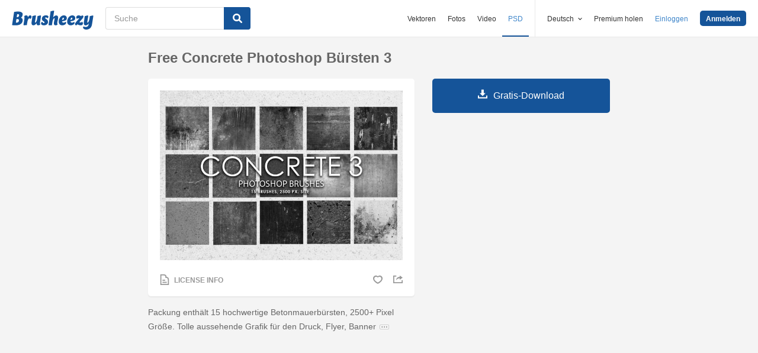

--- FILE ---
content_type: text/html; charset=utf-8
request_url: https://de.brusheezy.com/bursten/57170-free-concrete-photoshop-bursten-3
body_size: 34798
content:
<!DOCTYPE html>
<!--[if lt IE 7]>      <html lang="de" xmlns:fb="http://developers.facebook.com/schema/" xmlns:og="http://opengraphprotocol.org/schema/" class="no-js lt-ie9 lt-ie8 lt-ie7"> <![endif]-->
<!--[if IE 7]>         <html lang="de" xmlns:fb="http://developers.facebook.com/schema/" xmlns:og="http://opengraphprotocol.org/schema/" class="no-js lt-ie9 lt-ie8"> <![endif]-->
<!--[if IE 8]>         <html lang="de" xmlns:fb="http://developers.facebook.com/schema/" xmlns:og="http://opengraphprotocol.org/schema/" class="no-js lt-ie9"> <![endif]-->
<!--[if IE 9]>         <html lang="de" xmlns:fb="http://developers.facebook.com/schema/" xmlns:og="http://opengraphprotocol.org/schema/" class="no-js ie9"> <![endif]-->
<!--[if gt IE 9]><!--> <html lang="de" xmlns:fb="http://developers.facebook.com/schema/" xmlns:og="http://opengraphprotocol.org/schema/" class="no-js"> <!--<![endif]-->
  <head>
	  <script type="text/javascript">window.country_code = "US";window.remote_ip_address = '3.14.83.143'</script>
        <link rel="alternate" href="https://www.brusheezy.com/brushes/57170-free-concrete-photoshop-brushes-3" hreflang="en" />
    <link rel="alternate" href="https://es.brusheezy.com/cepillos/57170-free-photoshop-pinceles-de-hormigon-3" hreflang="es" />
    <link rel="alternate" href="https://pt.brusheezy.com/pinceis/57170-escovas-de-fotos-de-concreto-gratis-3" hreflang="pt-BR" />
    <link rel="alternate" href="https://de.brusheezy.com/bursten/57170-free-concrete-photoshop-bursten-3" hreflang="de" />
    <link rel="alternate" href="https://fr.brusheezy.com/pinceaux/57170-brosses-de-photoshop-en-beton-gratuites-3" hreflang="fr" />
    <link rel="alternate" href="https://nl.brusheezy.com/borstels/57170-gratis-beton-photoshop-borstels-3" hreflang="nl" />
    <link rel="alternate" href="https://sv.brusheezy.com/borstar/57170-gratis-betong-photoshop-borstar-3" hreflang="sv" />
    <link rel="alternate" href="https://www.brusheezy.com/brushes/57170-free-concrete-photoshop-brushes-3" hreflang="x-default" />

    
    <link rel="dns-prefetch" href="//static.brusheezy.com">
    <meta charset="utf-8">
    <meta http-equiv="X-UA-Compatible" content="IE=edge,chrome=1">
<script>window.NREUM||(NREUM={});NREUM.info={"beacon":"bam.nr-data.net","errorBeacon":"bam.nr-data.net","licenseKey":"NRJS-e38a0a5d9f3d7a161d2","applicationID":"682498450","transactionName":"J1kMFkBaWF9cREoQVxdZFxBRUEccSl4KFQ==","queueTime":0,"applicationTime":132,"agent":""}</script>
<script>(window.NREUM||(NREUM={})).init={ajax:{deny_list:["bam.nr-data.net"]},feature_flags:["soft_nav"]};(window.NREUM||(NREUM={})).loader_config={licenseKey:"NRJS-e38a0a5d9f3d7a161d2",applicationID:"682498450",browserID:"682498528"};;/*! For license information please see nr-loader-rum-1.306.0.min.js.LICENSE.txt */
(()=>{var e,t,r={122:(e,t,r)=>{"use strict";r.d(t,{a:()=>i});var n=r(944);function i(e,t){try{if(!e||"object"!=typeof e)return(0,n.R)(3);if(!t||"object"!=typeof t)return(0,n.R)(4);const r=Object.create(Object.getPrototypeOf(t),Object.getOwnPropertyDescriptors(t)),a=0===Object.keys(r).length?e:r;for(let o in a)if(void 0!==e[o])try{if(null===e[o]){r[o]=null;continue}Array.isArray(e[o])&&Array.isArray(t[o])?r[o]=Array.from(new Set([...e[o],...t[o]])):"object"==typeof e[o]&&"object"==typeof t[o]?r[o]=i(e[o],t[o]):r[o]=e[o]}catch(e){r[o]||(0,n.R)(1,e)}return r}catch(e){(0,n.R)(2,e)}}},154:(e,t,r)=>{"use strict";r.d(t,{OF:()=>c,RI:()=>i,WN:()=>u,bv:()=>a,eN:()=>l,gm:()=>o,mw:()=>s,sb:()=>d});var n=r(863);const i="undefined"!=typeof window&&!!window.document,a="undefined"!=typeof WorkerGlobalScope&&("undefined"!=typeof self&&self instanceof WorkerGlobalScope&&self.navigator instanceof WorkerNavigator||"undefined"!=typeof globalThis&&globalThis instanceof WorkerGlobalScope&&globalThis.navigator instanceof WorkerNavigator),o=i?window:"undefined"!=typeof WorkerGlobalScope&&("undefined"!=typeof self&&self instanceof WorkerGlobalScope&&self||"undefined"!=typeof globalThis&&globalThis instanceof WorkerGlobalScope&&globalThis),s=Boolean("hidden"===o?.document?.visibilityState),c=/iPad|iPhone|iPod/.test(o.navigator?.userAgent),d=c&&"undefined"==typeof SharedWorker,u=((()=>{const e=o.navigator?.userAgent?.match(/Firefox[/\s](\d+\.\d+)/);Array.isArray(e)&&e.length>=2&&e[1]})(),Date.now()-(0,n.t)()),l=()=>"undefined"!=typeof PerformanceNavigationTiming&&o?.performance?.getEntriesByType("navigation")?.[0]?.responseStart},163:(e,t,r)=>{"use strict";r.d(t,{j:()=>E});var n=r(384),i=r(741);var a=r(555);r(860).K7.genericEvents;const o="experimental.resources",s="register",c=e=>{if(!e||"string"!=typeof e)return!1;try{document.createDocumentFragment().querySelector(e)}catch{return!1}return!0};var d=r(614),u=r(944),l=r(122);const f="[data-nr-mask]",g=e=>(0,l.a)(e,(()=>{const e={feature_flags:[],experimental:{allow_registered_children:!1,resources:!1},mask_selector:"*",block_selector:"[data-nr-block]",mask_input_options:{color:!1,date:!1,"datetime-local":!1,email:!1,month:!1,number:!1,range:!1,search:!1,tel:!1,text:!1,time:!1,url:!1,week:!1,textarea:!1,select:!1,password:!0}};return{ajax:{deny_list:void 0,block_internal:!0,enabled:!0,autoStart:!0},api:{get allow_registered_children(){return e.feature_flags.includes(s)||e.experimental.allow_registered_children},set allow_registered_children(t){e.experimental.allow_registered_children=t},duplicate_registered_data:!1},browser_consent_mode:{enabled:!1},distributed_tracing:{enabled:void 0,exclude_newrelic_header:void 0,cors_use_newrelic_header:void 0,cors_use_tracecontext_headers:void 0,allowed_origins:void 0},get feature_flags(){return e.feature_flags},set feature_flags(t){e.feature_flags=t},generic_events:{enabled:!0,autoStart:!0},harvest:{interval:30},jserrors:{enabled:!0,autoStart:!0},logging:{enabled:!0,autoStart:!0},metrics:{enabled:!0,autoStart:!0},obfuscate:void 0,page_action:{enabled:!0},page_view_event:{enabled:!0,autoStart:!0},page_view_timing:{enabled:!0,autoStart:!0},performance:{capture_marks:!1,capture_measures:!1,capture_detail:!0,resources:{get enabled(){return e.feature_flags.includes(o)||e.experimental.resources},set enabled(t){e.experimental.resources=t},asset_types:[],first_party_domains:[],ignore_newrelic:!0}},privacy:{cookies_enabled:!0},proxy:{assets:void 0,beacon:void 0},session:{expiresMs:d.wk,inactiveMs:d.BB},session_replay:{autoStart:!0,enabled:!1,preload:!1,sampling_rate:10,error_sampling_rate:100,collect_fonts:!1,inline_images:!1,fix_stylesheets:!0,mask_all_inputs:!0,get mask_text_selector(){return e.mask_selector},set mask_text_selector(t){c(t)?e.mask_selector="".concat(t,",").concat(f):""===t||null===t?e.mask_selector=f:(0,u.R)(5,t)},get block_class(){return"nr-block"},get ignore_class(){return"nr-ignore"},get mask_text_class(){return"nr-mask"},get block_selector(){return e.block_selector},set block_selector(t){c(t)?e.block_selector+=",".concat(t):""!==t&&(0,u.R)(6,t)},get mask_input_options(){return e.mask_input_options},set mask_input_options(t){t&&"object"==typeof t?e.mask_input_options={...t,password:!0}:(0,u.R)(7,t)}},session_trace:{enabled:!0,autoStart:!0},soft_navigations:{enabled:!0,autoStart:!0},spa:{enabled:!0,autoStart:!0},ssl:void 0,user_actions:{enabled:!0,elementAttributes:["id","className","tagName","type"]}}})());var p=r(154),m=r(324);let h=0;const v={buildEnv:m.F3,distMethod:m.Xs,version:m.xv,originTime:p.WN},b={consented:!1},y={appMetadata:{},get consented(){return this.session?.state?.consent||b.consented},set consented(e){b.consented=e},customTransaction:void 0,denyList:void 0,disabled:!1,harvester:void 0,isolatedBacklog:!1,isRecording:!1,loaderType:void 0,maxBytes:3e4,obfuscator:void 0,onerror:void 0,ptid:void 0,releaseIds:{},session:void 0,timeKeeper:void 0,registeredEntities:[],jsAttributesMetadata:{bytes:0},get harvestCount(){return++h}},_=e=>{const t=(0,l.a)(e,y),r=Object.keys(v).reduce((e,t)=>(e[t]={value:v[t],writable:!1,configurable:!0,enumerable:!0},e),{});return Object.defineProperties(t,r)};var w=r(701);const x=e=>{const t=e.startsWith("http");e+="/",r.p=t?e:"https://"+e};var S=r(836),k=r(241);const R={accountID:void 0,trustKey:void 0,agentID:void 0,licenseKey:void 0,applicationID:void 0,xpid:void 0},A=e=>(0,l.a)(e,R),T=new Set;function E(e,t={},r,o){let{init:s,info:c,loader_config:d,runtime:u={},exposed:l=!0}=t;if(!c){const e=(0,n.pV)();s=e.init,c=e.info,d=e.loader_config}e.init=g(s||{}),e.loader_config=A(d||{}),c.jsAttributes??={},p.bv&&(c.jsAttributes.isWorker=!0),e.info=(0,a.D)(c);const f=e.init,m=[c.beacon,c.errorBeacon];T.has(e.agentIdentifier)||(f.proxy.assets&&(x(f.proxy.assets),m.push(f.proxy.assets)),f.proxy.beacon&&m.push(f.proxy.beacon),e.beacons=[...m],function(e){const t=(0,n.pV)();Object.getOwnPropertyNames(i.W.prototype).forEach(r=>{const n=i.W.prototype[r];if("function"!=typeof n||"constructor"===n)return;let a=t[r];e[r]&&!1!==e.exposed&&"micro-agent"!==e.runtime?.loaderType&&(t[r]=(...t)=>{const n=e[r](...t);return a?a(...t):n})})}(e),(0,n.US)("activatedFeatures",w.B),e.runSoftNavOverSpa&&=!0===f.soft_navigations.enabled&&f.feature_flags.includes("soft_nav")),u.denyList=[...f.ajax.deny_list||[],...f.ajax.block_internal?m:[]],u.ptid=e.agentIdentifier,u.loaderType=r,e.runtime=_(u),T.has(e.agentIdentifier)||(e.ee=S.ee.get(e.agentIdentifier),e.exposed=l,(0,k.W)({agentIdentifier:e.agentIdentifier,drained:!!w.B?.[e.agentIdentifier],type:"lifecycle",name:"initialize",feature:void 0,data:e.config})),T.add(e.agentIdentifier)}},234:(e,t,r)=>{"use strict";r.d(t,{W:()=>a});var n=r(836),i=r(687);class a{constructor(e,t){this.agentIdentifier=e,this.ee=n.ee.get(e),this.featureName=t,this.blocked=!1}deregisterDrain(){(0,i.x3)(this.agentIdentifier,this.featureName)}}},241:(e,t,r)=>{"use strict";r.d(t,{W:()=>a});var n=r(154);const i="newrelic";function a(e={}){try{n.gm.dispatchEvent(new CustomEvent(i,{detail:e}))}catch(e){}}},261:(e,t,r)=>{"use strict";r.d(t,{$9:()=>d,BL:()=>s,CH:()=>g,Dl:()=>_,Fw:()=>y,PA:()=>h,Pl:()=>n,Pv:()=>k,Tb:()=>l,U2:()=>a,V1:()=>S,Wb:()=>x,bt:()=>b,cD:()=>v,d3:()=>w,dT:()=>c,eY:()=>p,fF:()=>f,hG:()=>i,k6:()=>o,nb:()=>m,o5:()=>u});const n="api-",i="addPageAction",a="addToTrace",o="addRelease",s="finished",c="interaction",d="log",u="noticeError",l="pauseReplay",f="recordCustomEvent",g="recordReplay",p="register",m="setApplicationVersion",h="setCurrentRouteName",v="setCustomAttribute",b="setErrorHandler",y="setPageViewName",_="setUserId",w="start",x="wrapLogger",S="measure",k="consent"},289:(e,t,r)=>{"use strict";r.d(t,{GG:()=>o,Qr:()=>c,sB:()=>s});var n=r(878),i=r(389);function a(){return"undefined"==typeof document||"complete"===document.readyState}function o(e,t){if(a())return e();const r=(0,i.J)(e),o=setInterval(()=>{a()&&(clearInterval(o),r())},500);(0,n.sp)("load",r,t)}function s(e){if(a())return e();(0,n.DD)("DOMContentLoaded",e)}function c(e){if(a())return e();(0,n.sp)("popstate",e)}},324:(e,t,r)=>{"use strict";r.d(t,{F3:()=>i,Xs:()=>a,xv:()=>n});const n="1.306.0",i="PROD",a="CDN"},374:(e,t,r)=>{r.nc=(()=>{try{return document?.currentScript?.nonce}catch(e){}return""})()},384:(e,t,r)=>{"use strict";r.d(t,{NT:()=>o,US:()=>u,Zm:()=>s,bQ:()=>d,dV:()=>c,pV:()=>l});var n=r(154),i=r(863),a=r(910);const o={beacon:"bam.nr-data.net",errorBeacon:"bam.nr-data.net"};function s(){return n.gm.NREUM||(n.gm.NREUM={}),void 0===n.gm.newrelic&&(n.gm.newrelic=n.gm.NREUM),n.gm.NREUM}function c(){let e=s();return e.o||(e.o={ST:n.gm.setTimeout,SI:n.gm.setImmediate||n.gm.setInterval,CT:n.gm.clearTimeout,XHR:n.gm.XMLHttpRequest,REQ:n.gm.Request,EV:n.gm.Event,PR:n.gm.Promise,MO:n.gm.MutationObserver,FETCH:n.gm.fetch,WS:n.gm.WebSocket},(0,a.i)(...Object.values(e.o))),e}function d(e,t){let r=s();r.initializedAgents??={},t.initializedAt={ms:(0,i.t)(),date:new Date},r.initializedAgents[e]=t}function u(e,t){s()[e]=t}function l(){return function(){let e=s();const t=e.info||{};e.info={beacon:o.beacon,errorBeacon:o.errorBeacon,...t}}(),function(){let e=s();const t=e.init||{};e.init={...t}}(),c(),function(){let e=s();const t=e.loader_config||{};e.loader_config={...t}}(),s()}},389:(e,t,r)=>{"use strict";function n(e,t=500,r={}){const n=r?.leading||!1;let i;return(...r)=>{n&&void 0===i&&(e.apply(this,r),i=setTimeout(()=>{i=clearTimeout(i)},t)),n||(clearTimeout(i),i=setTimeout(()=>{e.apply(this,r)},t))}}function i(e){let t=!1;return(...r)=>{t||(t=!0,e.apply(this,r))}}r.d(t,{J:()=>i,s:()=>n})},555:(e,t,r)=>{"use strict";r.d(t,{D:()=>s,f:()=>o});var n=r(384),i=r(122);const a={beacon:n.NT.beacon,errorBeacon:n.NT.errorBeacon,licenseKey:void 0,applicationID:void 0,sa:void 0,queueTime:void 0,applicationTime:void 0,ttGuid:void 0,user:void 0,account:void 0,product:void 0,extra:void 0,jsAttributes:{},userAttributes:void 0,atts:void 0,transactionName:void 0,tNamePlain:void 0};function o(e){try{return!!e.licenseKey&&!!e.errorBeacon&&!!e.applicationID}catch(e){return!1}}const s=e=>(0,i.a)(e,a)},566:(e,t,r)=>{"use strict";r.d(t,{LA:()=>s,bz:()=>o});var n=r(154);const i="xxxxxxxx-xxxx-4xxx-yxxx-xxxxxxxxxxxx";function a(e,t){return e?15&e[t]:16*Math.random()|0}function o(){const e=n.gm?.crypto||n.gm?.msCrypto;let t,r=0;return e&&e.getRandomValues&&(t=e.getRandomValues(new Uint8Array(30))),i.split("").map(e=>"x"===e?a(t,r++).toString(16):"y"===e?(3&a()|8).toString(16):e).join("")}function s(e){const t=n.gm?.crypto||n.gm?.msCrypto;let r,i=0;t&&t.getRandomValues&&(r=t.getRandomValues(new Uint8Array(e)));const o=[];for(var s=0;s<e;s++)o.push(a(r,i++).toString(16));return o.join("")}},606:(e,t,r)=>{"use strict";r.d(t,{i:()=>a});var n=r(908);a.on=o;var i=a.handlers={};function a(e,t,r,a){o(a||n.d,i,e,t,r)}function o(e,t,r,i,a){a||(a="feature"),e||(e=n.d);var o=t[a]=t[a]||{};(o[r]=o[r]||[]).push([e,i])}},607:(e,t,r)=>{"use strict";r.d(t,{W:()=>n});const n=(0,r(566).bz)()},614:(e,t,r)=>{"use strict";r.d(t,{BB:()=>o,H3:()=>n,g:()=>d,iL:()=>c,tS:()=>s,uh:()=>i,wk:()=>a});const n="NRBA",i="SESSION",a=144e5,o=18e5,s={STARTED:"session-started",PAUSE:"session-pause",RESET:"session-reset",RESUME:"session-resume",UPDATE:"session-update"},c={SAME_TAB:"same-tab",CROSS_TAB:"cross-tab"},d={OFF:0,FULL:1,ERROR:2}},630:(e,t,r)=>{"use strict";r.d(t,{T:()=>n});const n=r(860).K7.pageViewEvent},646:(e,t,r)=>{"use strict";r.d(t,{y:()=>n});class n{constructor(e){this.contextId=e}}},687:(e,t,r)=>{"use strict";r.d(t,{Ak:()=>d,Ze:()=>f,x3:()=>u});var n=r(241),i=r(836),a=r(606),o=r(860),s=r(646);const c={};function d(e,t){const r={staged:!1,priority:o.P3[t]||0};l(e),c[e].get(t)||c[e].set(t,r)}function u(e,t){e&&c[e]&&(c[e].get(t)&&c[e].delete(t),p(e,t,!1),c[e].size&&g(e))}function l(e){if(!e)throw new Error("agentIdentifier required");c[e]||(c[e]=new Map)}function f(e="",t="feature",r=!1){if(l(e),!e||!c[e].get(t)||r)return p(e,t);c[e].get(t).staged=!0,g(e)}function g(e){const t=Array.from(c[e]);t.every(([e,t])=>t.staged)&&(t.sort((e,t)=>e[1].priority-t[1].priority),t.forEach(([t])=>{c[e].delete(t),p(e,t)}))}function p(e,t,r=!0){const o=e?i.ee.get(e):i.ee,c=a.i.handlers;if(!o.aborted&&o.backlog&&c){if((0,n.W)({agentIdentifier:e,type:"lifecycle",name:"drain",feature:t}),r){const e=o.backlog[t],r=c[t];if(r){for(let t=0;e&&t<e.length;++t)m(e[t],r);Object.entries(r).forEach(([e,t])=>{Object.values(t||{}).forEach(t=>{t[0]?.on&&t[0]?.context()instanceof s.y&&t[0].on(e,t[1])})})}}o.isolatedBacklog||delete c[t],o.backlog[t]=null,o.emit("drain-"+t,[])}}function m(e,t){var r=e[1];Object.values(t[r]||{}).forEach(t=>{var r=e[0];if(t[0]===r){var n=t[1],i=e[3],a=e[2];n.apply(i,a)}})}},699:(e,t,r)=>{"use strict";r.d(t,{It:()=>a,KC:()=>s,No:()=>i,qh:()=>o});var n=r(860);const i=16e3,a=1e6,o="SESSION_ERROR",s={[n.K7.logging]:!0,[n.K7.genericEvents]:!1,[n.K7.jserrors]:!1,[n.K7.ajax]:!1}},701:(e,t,r)=>{"use strict";r.d(t,{B:()=>a,t:()=>o});var n=r(241);const i=new Set,a={};function o(e,t){const r=t.agentIdentifier;a[r]??={},e&&"object"==typeof e&&(i.has(r)||(t.ee.emit("rumresp",[e]),a[r]=e,i.add(r),(0,n.W)({agentIdentifier:r,loaded:!0,drained:!0,type:"lifecycle",name:"load",feature:void 0,data:e})))}},741:(e,t,r)=>{"use strict";r.d(t,{W:()=>a});var n=r(944),i=r(261);class a{#e(e,...t){if(this[e]!==a.prototype[e])return this[e](...t);(0,n.R)(35,e)}addPageAction(e,t){return this.#e(i.hG,e,t)}register(e){return this.#e(i.eY,e)}recordCustomEvent(e,t){return this.#e(i.fF,e,t)}setPageViewName(e,t){return this.#e(i.Fw,e,t)}setCustomAttribute(e,t,r){return this.#e(i.cD,e,t,r)}noticeError(e,t){return this.#e(i.o5,e,t)}setUserId(e){return this.#e(i.Dl,e)}setApplicationVersion(e){return this.#e(i.nb,e)}setErrorHandler(e){return this.#e(i.bt,e)}addRelease(e,t){return this.#e(i.k6,e,t)}log(e,t){return this.#e(i.$9,e,t)}start(){return this.#e(i.d3)}finished(e){return this.#e(i.BL,e)}recordReplay(){return this.#e(i.CH)}pauseReplay(){return this.#e(i.Tb)}addToTrace(e){return this.#e(i.U2,e)}setCurrentRouteName(e){return this.#e(i.PA,e)}interaction(e){return this.#e(i.dT,e)}wrapLogger(e,t,r){return this.#e(i.Wb,e,t,r)}measure(e,t){return this.#e(i.V1,e,t)}consent(e){return this.#e(i.Pv,e)}}},782:(e,t,r)=>{"use strict";r.d(t,{T:()=>n});const n=r(860).K7.pageViewTiming},836:(e,t,r)=>{"use strict";r.d(t,{P:()=>s,ee:()=>c});var n=r(384),i=r(990),a=r(646),o=r(607);const s="nr@context:".concat(o.W),c=function e(t,r){var n={},o={},u={},l=!1;try{l=16===r.length&&d.initializedAgents?.[r]?.runtime.isolatedBacklog}catch(e){}var f={on:p,addEventListener:p,removeEventListener:function(e,t){var r=n[e];if(!r)return;for(var i=0;i<r.length;i++)r[i]===t&&r.splice(i,1)},emit:function(e,r,n,i,a){!1!==a&&(a=!0);if(c.aborted&&!i)return;t&&a&&t.emit(e,r,n);var s=g(n);m(e).forEach(e=>{e.apply(s,r)});var d=v()[o[e]];d&&d.push([f,e,r,s]);return s},get:h,listeners:m,context:g,buffer:function(e,t){const r=v();if(t=t||"feature",f.aborted)return;Object.entries(e||{}).forEach(([e,n])=>{o[n]=t,t in r||(r[t]=[])})},abort:function(){f._aborted=!0,Object.keys(f.backlog).forEach(e=>{delete f.backlog[e]})},isBuffering:function(e){return!!v()[o[e]]},debugId:r,backlog:l?{}:t&&"object"==typeof t.backlog?t.backlog:{},isolatedBacklog:l};return Object.defineProperty(f,"aborted",{get:()=>{let e=f._aborted||!1;return e||(t&&(e=t.aborted),e)}}),f;function g(e){return e&&e instanceof a.y?e:e?(0,i.I)(e,s,()=>new a.y(s)):new a.y(s)}function p(e,t){n[e]=m(e).concat(t)}function m(e){return n[e]||[]}function h(t){return u[t]=u[t]||e(f,t)}function v(){return f.backlog}}(void 0,"globalEE"),d=(0,n.Zm)();d.ee||(d.ee=c)},843:(e,t,r)=>{"use strict";r.d(t,{G:()=>a,u:()=>i});var n=r(878);function i(e,t=!1,r,i){(0,n.DD)("visibilitychange",function(){if(t)return void("hidden"===document.visibilityState&&e());e(document.visibilityState)},r,i)}function a(e,t,r){(0,n.sp)("pagehide",e,t,r)}},860:(e,t,r)=>{"use strict";r.d(t,{$J:()=>u,K7:()=>c,P3:()=>d,XX:()=>i,Yy:()=>s,df:()=>a,qY:()=>n,v4:()=>o});const n="events",i="jserrors",a="browser/blobs",o="rum",s="browser/logs",c={ajax:"ajax",genericEvents:"generic_events",jserrors:i,logging:"logging",metrics:"metrics",pageAction:"page_action",pageViewEvent:"page_view_event",pageViewTiming:"page_view_timing",sessionReplay:"session_replay",sessionTrace:"session_trace",softNav:"soft_navigations",spa:"spa"},d={[c.pageViewEvent]:1,[c.pageViewTiming]:2,[c.metrics]:3,[c.jserrors]:4,[c.spa]:5,[c.ajax]:6,[c.sessionTrace]:7,[c.softNav]:8,[c.sessionReplay]:9,[c.logging]:10,[c.genericEvents]:11},u={[c.pageViewEvent]:o,[c.pageViewTiming]:n,[c.ajax]:n,[c.spa]:n,[c.softNav]:n,[c.metrics]:i,[c.jserrors]:i,[c.sessionTrace]:a,[c.sessionReplay]:a,[c.logging]:s,[c.genericEvents]:"ins"}},863:(e,t,r)=>{"use strict";function n(){return Math.floor(performance.now())}r.d(t,{t:()=>n})},878:(e,t,r)=>{"use strict";function n(e,t){return{capture:e,passive:!1,signal:t}}function i(e,t,r=!1,i){window.addEventListener(e,t,n(r,i))}function a(e,t,r=!1,i){document.addEventListener(e,t,n(r,i))}r.d(t,{DD:()=>a,jT:()=>n,sp:()=>i})},908:(e,t,r)=>{"use strict";r.d(t,{d:()=>n,p:()=>i});var n=r(836).ee.get("handle");function i(e,t,r,i,a){a?(a.buffer([e],i),a.emit(e,t,r)):(n.buffer([e],i),n.emit(e,t,r))}},910:(e,t,r)=>{"use strict";r.d(t,{i:()=>a});var n=r(944);const i=new Map;function a(...e){return e.every(e=>{if(i.has(e))return i.get(e);const t="function"==typeof e?e.toString():"",r=t.includes("[native code]"),a=t.includes("nrWrapper");return r||a||(0,n.R)(64,e?.name||t),i.set(e,r),r})}},944:(e,t,r)=>{"use strict";r.d(t,{R:()=>i});var n=r(241);function i(e,t){"function"==typeof console.debug&&(console.debug("New Relic Warning: https://github.com/newrelic/newrelic-browser-agent/blob/main/docs/warning-codes.md#".concat(e),t),(0,n.W)({agentIdentifier:null,drained:null,type:"data",name:"warn",feature:"warn",data:{code:e,secondary:t}}))}},969:(e,t,r)=>{"use strict";r.d(t,{TZ:()=>n,XG:()=>s,rs:()=>i,xV:()=>o,z_:()=>a});const n=r(860).K7.metrics,i="sm",a="cm",o="storeSupportabilityMetrics",s="storeEventMetrics"},990:(e,t,r)=>{"use strict";r.d(t,{I:()=>i});var n=Object.prototype.hasOwnProperty;function i(e,t,r){if(n.call(e,t))return e[t];var i=r();if(Object.defineProperty&&Object.keys)try{return Object.defineProperty(e,t,{value:i,writable:!0,enumerable:!1}),i}catch(e){}return e[t]=i,i}}},n={};function i(e){var t=n[e];if(void 0!==t)return t.exports;var a=n[e]={exports:{}};return r[e](a,a.exports,i),a.exports}i.m=r,i.d=(e,t)=>{for(var r in t)i.o(t,r)&&!i.o(e,r)&&Object.defineProperty(e,r,{enumerable:!0,get:t[r]})},i.f={},i.e=e=>Promise.all(Object.keys(i.f).reduce((t,r)=>(i.f[r](e,t),t),[])),i.u=e=>"nr-rum-1.306.0.min.js",i.o=(e,t)=>Object.prototype.hasOwnProperty.call(e,t),e={},t="NRBA-1.306.0.PROD:",i.l=(r,n,a,o)=>{if(e[r])e[r].push(n);else{var s,c;if(void 0!==a)for(var d=document.getElementsByTagName("script"),u=0;u<d.length;u++){var l=d[u];if(l.getAttribute("src")==r||l.getAttribute("data-webpack")==t+a){s=l;break}}if(!s){c=!0;var f={296:"sha512-XHJAyYwsxAD4jnOFenBf2aq49/pv28jKOJKs7YGQhagYYI2Zk8nHflZPdd7WiilkmEkgIZQEFX4f1AJMoyzKwA=="};(s=document.createElement("script")).charset="utf-8",i.nc&&s.setAttribute("nonce",i.nc),s.setAttribute("data-webpack",t+a),s.src=r,0!==s.src.indexOf(window.location.origin+"/")&&(s.crossOrigin="anonymous"),f[o]&&(s.integrity=f[o])}e[r]=[n];var g=(t,n)=>{s.onerror=s.onload=null,clearTimeout(p);var i=e[r];if(delete e[r],s.parentNode&&s.parentNode.removeChild(s),i&&i.forEach(e=>e(n)),t)return t(n)},p=setTimeout(g.bind(null,void 0,{type:"timeout",target:s}),12e4);s.onerror=g.bind(null,s.onerror),s.onload=g.bind(null,s.onload),c&&document.head.appendChild(s)}},i.r=e=>{"undefined"!=typeof Symbol&&Symbol.toStringTag&&Object.defineProperty(e,Symbol.toStringTag,{value:"Module"}),Object.defineProperty(e,"__esModule",{value:!0})},i.p="https://js-agent.newrelic.com/",(()=>{var e={374:0,840:0};i.f.j=(t,r)=>{var n=i.o(e,t)?e[t]:void 0;if(0!==n)if(n)r.push(n[2]);else{var a=new Promise((r,i)=>n=e[t]=[r,i]);r.push(n[2]=a);var o=i.p+i.u(t),s=new Error;i.l(o,r=>{if(i.o(e,t)&&(0!==(n=e[t])&&(e[t]=void 0),n)){var a=r&&("load"===r.type?"missing":r.type),o=r&&r.target&&r.target.src;s.message="Loading chunk "+t+" failed: ("+a+": "+o+")",s.name="ChunkLoadError",s.type=a,s.request=o,n[1](s)}},"chunk-"+t,t)}};var t=(t,r)=>{var n,a,[o,s,c]=r,d=0;if(o.some(t=>0!==e[t])){for(n in s)i.o(s,n)&&(i.m[n]=s[n]);if(c)c(i)}for(t&&t(r);d<o.length;d++)a=o[d],i.o(e,a)&&e[a]&&e[a][0](),e[a]=0},r=self["webpackChunk:NRBA-1.306.0.PROD"]=self["webpackChunk:NRBA-1.306.0.PROD"]||[];r.forEach(t.bind(null,0)),r.push=t.bind(null,r.push.bind(r))})(),(()=>{"use strict";i(374);var e=i(566),t=i(741);class r extends t.W{agentIdentifier=(0,e.LA)(16)}var n=i(860);const a=Object.values(n.K7);var o=i(163);var s=i(908),c=i(863),d=i(261),u=i(241),l=i(944),f=i(701),g=i(969);function p(e,t,i,a){const o=a||i;!o||o[e]&&o[e]!==r.prototype[e]||(o[e]=function(){(0,s.p)(g.xV,["API/"+e+"/called"],void 0,n.K7.metrics,i.ee),(0,u.W)({agentIdentifier:i.agentIdentifier,drained:!!f.B?.[i.agentIdentifier],type:"data",name:"api",feature:d.Pl+e,data:{}});try{return t.apply(this,arguments)}catch(e){(0,l.R)(23,e)}})}function m(e,t,r,n,i){const a=e.info;null===r?delete a.jsAttributes[t]:a.jsAttributes[t]=r,(i||null===r)&&(0,s.p)(d.Pl+n,[(0,c.t)(),t,r],void 0,"session",e.ee)}var h=i(687),v=i(234),b=i(289),y=i(154),_=i(384);const w=e=>y.RI&&!0===e?.privacy.cookies_enabled;function x(e){return!!(0,_.dV)().o.MO&&w(e)&&!0===e?.session_trace.enabled}var S=i(389),k=i(699);class R extends v.W{constructor(e,t){super(e.agentIdentifier,t),this.agentRef=e,this.abortHandler=void 0,this.featAggregate=void 0,this.loadedSuccessfully=void 0,this.onAggregateImported=new Promise(e=>{this.loadedSuccessfully=e}),this.deferred=Promise.resolve(),!1===e.init[this.featureName].autoStart?this.deferred=new Promise((t,r)=>{this.ee.on("manual-start-all",(0,S.J)(()=>{(0,h.Ak)(e.agentIdentifier,this.featureName),t()}))}):(0,h.Ak)(e.agentIdentifier,t)}importAggregator(e,t,r={}){if(this.featAggregate)return;const n=async()=>{let n;await this.deferred;try{if(w(e.init)){const{setupAgentSession:t}=await i.e(296).then(i.bind(i,305));n=t(e)}}catch(e){(0,l.R)(20,e),this.ee.emit("internal-error",[e]),(0,s.p)(k.qh,[e],void 0,this.featureName,this.ee)}try{if(!this.#t(this.featureName,n,e.init))return(0,h.Ze)(this.agentIdentifier,this.featureName),void this.loadedSuccessfully(!1);const{Aggregate:i}=await t();this.featAggregate=new i(e,r),e.runtime.harvester.initializedAggregates.push(this.featAggregate),this.loadedSuccessfully(!0)}catch(e){(0,l.R)(34,e),this.abortHandler?.(),(0,h.Ze)(this.agentIdentifier,this.featureName,!0),this.loadedSuccessfully(!1),this.ee&&this.ee.abort()}};y.RI?(0,b.GG)(()=>n(),!0):n()}#t(e,t,r){if(this.blocked)return!1;switch(e){case n.K7.sessionReplay:return x(r)&&!!t;case n.K7.sessionTrace:return!!t;default:return!0}}}var A=i(630),T=i(614);class E extends R{static featureName=A.T;constructor(e){var t;super(e,A.T),this.setupInspectionEvents(e.agentIdentifier),t=e,p(d.Fw,function(e,r){"string"==typeof e&&("/"!==e.charAt(0)&&(e="/"+e),t.runtime.customTransaction=(r||"http://custom.transaction")+e,(0,s.p)(d.Pl+d.Fw,[(0,c.t)()],void 0,void 0,t.ee))},t),this.importAggregator(e,()=>i.e(296).then(i.bind(i,943)))}setupInspectionEvents(e){const t=(t,r)=>{t&&(0,u.W)({agentIdentifier:e,timeStamp:t.timeStamp,loaded:"complete"===t.target.readyState,type:"window",name:r,data:t.target.location+""})};(0,b.sB)(e=>{t(e,"DOMContentLoaded")}),(0,b.GG)(e=>{t(e,"load")}),(0,b.Qr)(e=>{t(e,"navigate")}),this.ee.on(T.tS.UPDATE,(t,r)=>{(0,u.W)({agentIdentifier:e,type:"lifecycle",name:"session",data:r})})}}var N=i(843),I=i(782);class j extends R{static featureName=I.T;constructor(e){super(e,I.T),y.RI&&((0,N.u)(()=>(0,s.p)("docHidden",[(0,c.t)()],void 0,I.T,this.ee),!0),(0,N.G)(()=>(0,s.p)("winPagehide",[(0,c.t)()],void 0,I.T,this.ee)),this.importAggregator(e,()=>i.e(296).then(i.bind(i,117))))}}class P extends R{static featureName=g.TZ;constructor(e){super(e,g.TZ),y.RI&&document.addEventListener("securitypolicyviolation",e=>{(0,s.p)(g.xV,["Generic/CSPViolation/Detected"],void 0,this.featureName,this.ee)}),this.importAggregator(e,()=>i.e(296).then(i.bind(i,623)))}}new class extends r{constructor(e){var t;(super(),y.gm)?(this.features={},(0,_.bQ)(this.agentIdentifier,this),this.desiredFeatures=new Set(e.features||[]),this.desiredFeatures.add(E),this.runSoftNavOverSpa=[...this.desiredFeatures].some(e=>e.featureName===n.K7.softNav),(0,o.j)(this,e,e.loaderType||"agent"),t=this,p(d.cD,function(e,r,n=!1){if("string"==typeof e){if(["string","number","boolean"].includes(typeof r)||null===r)return m(t,e,r,d.cD,n);(0,l.R)(40,typeof r)}else(0,l.R)(39,typeof e)},t),function(e){p(d.Dl,function(t){if("string"==typeof t||null===t)return m(e,"enduser.id",t,d.Dl,!0);(0,l.R)(41,typeof t)},e)}(this),function(e){p(d.nb,function(t){if("string"==typeof t||null===t)return m(e,"application.version",t,d.nb,!1);(0,l.R)(42,typeof t)},e)}(this),function(e){p(d.d3,function(){e.ee.emit("manual-start-all")},e)}(this),function(e){p(d.Pv,function(t=!0){if("boolean"==typeof t){if((0,s.p)(d.Pl+d.Pv,[t],void 0,"session",e.ee),e.runtime.consented=t,t){const t=e.features.page_view_event;t.onAggregateImported.then(e=>{const r=t.featAggregate;e&&!r.sentRum&&r.sendRum()})}}else(0,l.R)(65,typeof t)},e)}(this),this.run()):(0,l.R)(21)}get config(){return{info:this.info,init:this.init,loader_config:this.loader_config,runtime:this.runtime}}get api(){return this}run(){try{const e=function(e){const t={};return a.forEach(r=>{t[r]=!!e[r]?.enabled}),t}(this.init),t=[...this.desiredFeatures];t.sort((e,t)=>n.P3[e.featureName]-n.P3[t.featureName]),t.forEach(t=>{if(!e[t.featureName]&&t.featureName!==n.K7.pageViewEvent)return;if(this.runSoftNavOverSpa&&t.featureName===n.K7.spa)return;if(!this.runSoftNavOverSpa&&t.featureName===n.K7.softNav)return;const r=function(e){switch(e){case n.K7.ajax:return[n.K7.jserrors];case n.K7.sessionTrace:return[n.K7.ajax,n.K7.pageViewEvent];case n.K7.sessionReplay:return[n.K7.sessionTrace];case n.K7.pageViewTiming:return[n.K7.pageViewEvent];default:return[]}}(t.featureName).filter(e=>!(e in this.features));r.length>0&&(0,l.R)(36,{targetFeature:t.featureName,missingDependencies:r}),this.features[t.featureName]=new t(this)})}catch(e){(0,l.R)(22,e);for(const e in this.features)this.features[e].abortHandler?.();const t=(0,_.Zm)();delete t.initializedAgents[this.agentIdentifier]?.features,delete this.sharedAggregator;return t.ee.get(this.agentIdentifier).abort(),!1}}}({features:[E,j,P],loaderType:"lite"})})()})();</script>
    <meta name="viewport" content="width=device-width, initial-scale=1.0, minimum-scale=1.0" />
    <title>Free Concrete Photoshop Bürsten 3 - Kostenlose Photoshop-Pinsel bei Brusheezy!</title>
<meta content="Photoshop-Pinsel -Brusheezy ist eine RIESIGE Sammlung von Photoshop-Pinseln, Photoshop-Mustern, Texturen, PSDs, Aktionen, Formen, Stilen &amp; Verläufen, die heruntergeladen oder geteilt werden können!" name="description" />
<meta content="brusheezy" name="twitter:site" />
<meta content="brusheezy" name="twitter:creator" />
<meta content="summary_large_image" name="twitter:card" />
<meta content="https://static.brusheezy.com/system/resources/previews/000/057/170/original/free-concrete-photoshop-brushes-3.jpg" name="twitter:image" />
<meta content="Brusheezy" property="og:site_name" />
<meta content="Free Concrete Photoshop Bürsten 3" property="og:title" />
<meta content="https://de.brusheezy.com/bursten/57170-free-concrete-photoshop-bursten-3" property="og:url" />
<meta content="de_DE" property="og:locale" />
<meta content="en_US" property="og:locale:alternate" />
<meta content="es_ES" property="og:locale:alternate" />
<meta content="fr_FR" property="og:locale:alternate" />
<meta content="nl_NL" property="og:locale:alternate" />
<meta content="pt_BR" property="og:locale:alternate" />
<meta content="sv_SE" property="og:locale:alternate" />
<meta content="https://static.brusheezy.com/system/resources/previews/000/057/170/original/free-concrete-photoshop-brushes-3.jpg" property="og:image" />
    <link href="/favicon.ico" rel="shortcut icon"></link><link href="/favicon.png" rel="icon" sizes="48x48" type="image/png"></link><link href="/apple-touch-icon-precomposed.png" rel="apple-touch-icon-precomposed"></link>
    <link href="https://maxcdn.bootstrapcdn.com/font-awesome/4.6.3/css/font-awesome.min.css" media="screen" rel="stylesheet" type="text/css" />
    <script src="https://static.brusheezy.com/assets/modernizr.custom.83825-93372fb200ead74f1d44254d993c5440.js" type="text/javascript"></script>
    <link href="https://static.brusheezy.com/assets/application-e6fc89b3e1f8c6290743690971644994.css" media="screen" rel="stylesheet" type="text/css" />
    <link href="https://static.brusheezy.com/assets/print-ac38768f09270df2214d2c500c647adc.css" media="print" rel="stylesheet" type="text/css" />
    <link href="https://feeds.feedburner.com/eezyinc/brusheezy-images" rel="alternate" title="RSS" type="application/rss+xml" />

        <link rel="canonical" href="https://de.brusheezy.com/bursten/57170-free-concrete-photoshop-bursten-3">


    <meta content="authenticity_token" name="csrf-param" />
<meta content="LdUiy/saXCD7d5zOC70mioqM7IBZT8muCl3GLsoyNG4=" name="csrf-token" />
    <!-- Begin TextBlock "HTML - Head" -->
<meta name="google-site-verification" content="pfGHD8M12iD8MZoiUsSycicUuSitnj2scI2cB_MvoYw" />
<meta name="google-site-verification" content="b4_frnI9j9l6Hs7d1QntimjvrZOtJ8x8ykl7RfeJS2Y" />
<meta name="tinfoil-site-verification" content="6d4a376b35cc11699dd86a787c7b5ae10b5c70f0" />
<meta name="msvalidate.01" content="9E7A3F56C01FB9B69FCDD1FBD287CAE4" />
<meta name="p:domain_verify" content="e95f03b955f8191de30e476f8527821e"/>
<meta property="fb:page_id" content="111431139680" />
<meta name="google" content="nositelinkssearchbox" />
<meta name="referrer" content="unsafe-url" />
<!--<script type="text/javascript" src="http://api.xeezy.com/api.min.js"></script>-->
<!--<script async src="//cdn-s2s.buysellads.net/pub/brusheezy.js" data-cfasync="false"></script>-->
<link href="https://plus.google.com/116840303500574370724" rel="publisher" />

<script>
  var iStockCoupon = { 
    // --- ADMIN CONIG----
    Code: 'EEZYOFF14', 
    Message: 'Hurry! Offer Expires 10/31/2013',
    // -------------------

    showPopup: function() {
      var win = window.open("", "istock-sale", "width=520,height=320");
      var wrap = win.document.createElement('div'); 
      wrap.setAttribute('class', 'sale-wrapper');
      
      var logo = win.document.createElement('img');
      logo.setAttribute('src', '//static.vecteezy.com/system/assets/asset_files/000/000/171/original/new-istock-logo.jpg');
      wrap.appendChild(logo);
      
      var code = win.document.createElement('div');
      code.setAttribute('class','code');
      code.appendChild(win.document.createTextNode(iStockCoupon.Code));
      wrap.appendChild(code);
      
      var expires = win.document.createElement('div');
      expires.setAttribute('class','expire');
      expires.appendChild(win.document.createTextNode(iStockCoupon.Message));
      wrap.appendChild(expires);
      
      var close = win.document.createElement('a');
      close.setAttribute('href', '#');
      close.appendChild(win.document.createTextNode('Close Window'));
      wrap.appendChild(close);
      
      var style = win.document.createElement('style');
      close.setAttribute('onclick', 'window.close()');
  
      style.appendChild(win.document.createTextNode("a{margin-top: 40px;display:block;font-size:12px;color:rgb(73,149,203);text-decoration:none;} .expire{margin-top:16px;color: rgb(81,81,81);font-size:24px;} .code{margin-top:20px;font-size:50px;font-weight:700;text-transform:uppercase;} img{margin-top:44px;} body{padding:0;margin:0;text-align:center;font-family:sans-serif;} .sale-wrapper{height:288px;border:16px solid #a1a1a1;}"));
      win.document.body.appendChild(style);
      win.document.body.appendChild(wrap);        
    },
  };

</script>
<script src="https://cdn.optimizely.com/js/168948327.js"></script>

<script>var AdminHideEezyPremiumPopup = false</script>
<!-- TradeDoubler site verification 2802548 -->



<!-- End TextBlock "HTML - Head" -->
      <link href="https://static.brusheezy.com/assets/resource-show-090e629f8c47746d2d8ac3af6444ea40.css" media="screen" rel="stylesheet" type="text/css" />
  <script type="text/javascript">
    var is_show_page = true;
  </script>

  <script type="text/javascript">
      var resource_id = 57170;
      var custom_vert_text = "Grunge";
  </script>

      <div hidden itemprop="image" itemscope itemtype="http://schema.org/ImageObject">

        <meta itemprop="author" content="Artistmef">


        <meta itemprop="datePublished" content="2015-12-02">

      <meta itemprop="thumbnailUrl" content="https://static.brusheezy.com/system/resources/thumbnails/000/057/170/original/concrete_prev_3.jpg">
      <meta itemprop="name" content="Free Concrete Photoshop Bürsten 3" />
      <meta itemprop="description" content="Packung enthält 15 hochwertige Betonmauerbürsten, 2500+ Pixel Größe. Tolle aussehende Grafik für den Druck, Flyer, Banner, Karten, Kunst.">
        <meta itemprop="contentUrl" content="https://static.brusheezy.com/system/resources/previews/000/057/170/original/free-concrete-photoshop-brushes-3.jpg">
    </div>
  <link href="https://static.brusheezy.com/assets/resources/download_ad/download_ad_modal-1321ec8bcc15ba850988879cb0d3a09e.css" media="screen" rel="stylesheet" type="text/css" />


    <script type="application/ld+json">
      {
        "@context": "http://schema.org",
        "@type": "WebSite",
        "name": "brusheezy",
        "url": "https://www.brusheezy.com"
      }
   </script>

    <script type="application/ld+json">
      {
      "@context": "http://schema.org",
      "@type": "Organization",
      "url": "https://www.brusheezy.com",
      "logo": "https://static.brusheezy.com/assets/structured_data/brusheezy-logo-63a0370ba72197d03d41c8ee2a3fe30d.svg",
      "sameAs": [
        "https://www.facebook.com/brusheezy",
        "https://twitter.com/brusheezy",
        "https://pinterest.com/brusheezy/",
        "https://www.youtube.com/EezyInc",
        "https://instagram.com/eezy/",
        "https://www.snapchat.com/add/eezy",
        "https://google.com/+brusheezy"
      ]
     }
    </script>

    <script src="https://static.brusheezy.com/assets/sp-32e34cb9c56d3cd62718aba7a1338855.js" type="text/javascript"></script>
<script type="text/javascript">
  document.addEventListener('DOMContentLoaded', function() {
    snowplow('newTracker', 'sp', 'a.vecteezy.com', {
      appId: 'brusheezy_production',
      discoverRootDomain: true,
      eventMethod: 'beacon',
      cookieSameSite: 'Lax',
      context: {
        webPage: true,
        performanceTiming: true,
        gaCookies: true,
        geolocation: false
      }
    });
    snowplow('setUserIdFromCookie', 'rollout');
    snowplow('enableActivityTracking', {minimumVisitLength: 10, heartbeatDelay: 10});
    snowplow('enableLinkClickTracking');
    snowplow('trackPageView');
  });
</script>

  </head>

  <body class="proper-sticky-ads   fullwidth flex  redesign-layout resources-show"
        data-site="brusheezy">
    
<link rel="preconnect" href="https://a.pub.network/" crossorigin />
<link rel="preconnect" href="https://b.pub.network/" crossorigin />
<link rel="preconnect" href="https://c.pub.network/" crossorigin />
<link rel="preconnect" href="https://d.pub.network/" crossorigin />
<link rel="preconnect" href="https://c.amazon-adsystem.com" crossorigin />
<link rel="preconnect" href="https://s.amazon-adsystem.com" crossorigin />
<link rel="preconnect" href="https://secure.quantserve.com/" crossorigin />
<link rel="preconnect" href="https://rules.quantcount.com/" crossorigin />
<link rel="preconnect" href="https://pixel.quantserve.com/" crossorigin />
<link rel="preconnect" href="https://btloader.com/" crossorigin />
<link rel="preconnect" href="https://api.btloader.com/" crossorigin />
<link rel="preconnect" href="https://confiant-integrations.global.ssl.fastly.net" crossorigin />
<link rel="stylesheet" href="https://a.pub.network/brusheezy-com/cls.css">
<script data-cfasync="false" type="text/javascript">
  var freestar = freestar || {};
  freestar.queue = freestar.queue || [];
  freestar.config = freestar.config || {};
  freestar.config.enabled_slots = [];
  freestar.initCallback = function () { (freestar.config.enabled_slots.length === 0) ? freestar.initCallbackCalled = false : freestar.newAdSlots(freestar.config.enabled_slots) }
</script>
<script src="https://a.pub.network/brusheezy-com/pubfig.min.js" data-cfasync="false" async></script>
<style>
.fs-sticky-footer {
  background: rgba(247, 247, 247, 0.9) !important;
}
</style>
<!-- Tag ID: brusheezy_1x1_bouncex -->
<div align="center" id="brusheezy_1x1_bouncex">
 <script data-cfasync="false" type="text/javascript">
  freestar.config.enabled_slots.push({ placementName: "brusheezy_1x1_bouncex", slotId: "brusheezy_1x1_bouncex" });
 </script>
</div>


      <script src="https://static.brusheezy.com/assets/partner-service-v3-b8d5668d95732f2d5a895618bbc192d0.js" type="text/javascript"></script>

<script type="text/javascript">
  window.partnerService = new window.PartnerService({
    baseUrl: 'https://p.sa7eer.com',
    site: 'brusheezy',
    contentType: "vector",
    locale: 'de',
    controllerName: 'resources',
    pageviewGuid: 'da47f8ef-dd3d-4749-8841-512e55727db7',
    sessionGuid: '30517418-cec9-473d-bf87-1af54acb838d',
  });
</script>


    
      

    <div id="fb-root"></div>



      
<header class="ez-site-header ">
  <div class="max-inner is-logged-out">
    <div class='ez-site-header__logo'>
  <a href="https://de.brusheezy.com/" title="Brusheezy"><svg xmlns="http://www.w3.org/2000/svg" id="Layer_1" data-name="Layer 1" viewBox="0 0 248 57.8"><title>brusheezy-logo-color</title><path class="cls-1" d="M32.4,29.6c0,9.9-9.2,15.3-21.1,15.3-3.9,0-11-.6-11.3-.6L6.3,3.9A61.78,61.78,0,0,1,18,2.7c9.6,0,14.5,3,14.5,8.8a12.42,12.42,0,0,1-5.3,10.2A7.9,7.9,0,0,1,32.4,29.6Zm-11.3.1c0-2.8-1.7-3.9-4.6-3.9-1,0-2.1.1-3.2.2L11.7,36.6c.5,0,1,.1,1.5.1C18.4,36.7,21.1,34,21.1,29.7ZM15.6,10.9l-1.4,9h2.2c3.1,0,5.1-2.9,5.1-6,0-2.1-1.1-3.1-3.4-3.1A10.87,10.87,0,0,0,15.6,10.9Z" transform="translate(0 0)"></path><path class="cls-1" d="M55.3,14.4c2.6,0,4,1.6,4,4.4a8.49,8.49,0,0,1-3.6,6.8,3,3,0,0,0-2.7-2c-4.5,0-6.3,10.6-6.4,11.2L46,38.4l-.9,5.9c-3.1,0-6.9.3-8.1.3a4,4,0,0,1-2.2-1l.8-5.2,2-13,.1-.8c.8-5.4-.7-7.7-.7-7.7a9.11,9.11,0,0,1,6.1-2.5c3.4,0,5.2,2,5.3,6.3,1.2-3.1,3.2-6.3,6.9-6.3Z" transform="translate(0 0)"></path><path class="cls-1" d="M85.4,34.7c-.8,5.4.7,7.7.7,7.7A9.11,9.11,0,0,1,80,44.9c-3.5,0-5.3-2.2-5.3-6.7-2.4,3.7-5.6,6.7-9.7,6.7-4.4,0-6.4-3.7-5.3-11.2L61,25.6c.8-5,1-9,1-9,3.2-.6,7.3-2.1,8.8-2.1a4,4,0,0,1,2.2,1L71.4,25.7l-1.5,9.4c-.1.9,0,1.3.8,1.3,3.7,0,5.8-10.7,5.8-10.7.8-5,1-9,1-9,3.2-.6,7.3-2.1,8.8-2.1a4,4,0,0,1,2.2,1L86.9,25.8l-1.3,8.3Z" transform="translate(0 0)"></path><path class="cls-1" d="M103.3,14.4c4.5,0,7.8,1.6,7.8,4.5,0,3.2-3.9,4.5-3.9,4.5s-1.2-2.9-3.7-2.9a2,2,0,0,0-2.2,2,2.41,2.41,0,0,0,1.3,2.2l3.2,2a8.39,8.39,0,0,1,3.9,7.5c0,6.1-4.9,10.7-12.5,10.7-4.6,0-8.8-2-8.8-5.8,0-3.5,3.5-5.4,3.5-5.4S93.8,38,96.8,38A2,2,0,0,0,99,35.8a2.42,2.42,0,0,0-1.3-2.2l-3-1.9a7.74,7.74,0,0,1-3.8-7c.3-5.9,4.8-10.3,12.4-10.3Z" transform="translate(0 0)"></path><path class="cls-1" d="M138.1,34.8c-1.1,5.4.9,7.7.9,7.7a9.28,9.28,0,0,1-6.1,2.4c-4.3,0-6.3-3.2-5-10l.2-.9,1.8-9.6a.94.94,0,0,0-1-1.3c-3.6,0-5.7,10.9-5.7,11l-.7,4.5-.9,5.9c-3.1,0-6.9.3-8.1.3a4,4,0,0,1-2.2-1l.8-5.2,4.3-27.5c.8-5,1-9,1-9,3.2-.6,7.3-2.1,8.8-2.1a4,4,0,0,1,2.2,1l-3.1,19.9c2.4-3.5,5.5-6.3,9.5-6.3,4.4,0,6.8,3.8,5.3,11.2l-1.8,8.4Z" transform="translate(0 0)"></path><path class="cls-1" d="M167.1,22.9c0,4.4-2.4,7.3-8.4,8.5l-6.3,1.3c.5,2.8,2.2,4.1,5,4.1a8.32,8.32,0,0,0,5.8-2.7,3.74,3.74,0,0,1,1.8,3.1c0,3.7-5.5,7.6-11.9,7.6s-10.8-4.2-10.8-11.2c0-8.2,5.7-19.2,15.8-19.2,5.6,0,9,3.3,9,8.5Zm-10.6,4.2a2.63,2.63,0,0,0,1.7-2.8c0-1.2-.4-3-1.8-3-2.5,0-3.6,4.1-4,7.2Z" transform="translate(0 0)"></path><path class="cls-1" d="M192.9,22.9c0,4.4-2.4,7.3-8.4,8.5l-6.3,1.3c.5,2.8,2.2,4.1,5,4.1a8.32,8.32,0,0,0,5.8-2.7,3.74,3.74,0,0,1,1.8,3.1c0,3.7-5.5,7.6-11.9,7.6s-10.8-4.2-10.8-11.2c0-8.2,5.7-19.2,15.8-19.2,5.5,0,9,3.3,9,8.5Zm-10.7,4.2a2.63,2.63,0,0,0,1.7-2.8c0-1.2-.4-3-1.8-3-2.5,0-3.6,4.1-4,7.2Z" transform="translate(0 0)"></path><path class="cls-1" d="M213.9,33.8a7.72,7.72,0,0,1,2.2,5.4c0,4.5-3.7,5.7-6.9,5.7-4.1,0-7.1-2-10.2-3-.9,1-1.7,2-2.5,3,0,0-4.6-.1-4.6-3.3,0-3.9,6.4-10.5,13.3-18.1a19.88,19.88,0,0,0-2.2-.2c-3.9,0-5.4,2-5.4,2a8.19,8.19,0,0,1-1.8-5.4c.2-4.2,4.2-5.4,7.3-5.4,3.3,0,5.7,1.3,8.1,2.4l1.9-2.4s4.7.1,4.7,3.3c0,3.7-6.2,10.3-12.9,17.6a14.65,14.65,0,0,0,4,.7,6.22,6.22,0,0,0,5-2.3Z" transform="translate(0 0)"></path><path class="cls-1" d="M243.8,42.3c-1.7,10.3-8.6,15.5-17.4,15.5-5.6,0-9.8-3-9.8-6.4a3.85,3.85,0,0,1,1.9-3.3,8.58,8.58,0,0,0,5.7,1.8c3.5,0,8.3-1.5,9.1-6.9l.7-4.2c-2.4,3.5-5.5,6.3-9.5,6.3-4.4,0-6.4-3.7-5.3-11.2l1.3-8.1c.8-5,1-9,1-9,3.2-.6,7.3-2.1,8.8-2.1a4,4,0,0,1,2.2,1l-1.6,10.2-1.5,9.4c-.1.9,0,1.3.8,1.3,3.7,0,5.8-10.7,5.8-10.7.8-5,1-9,1-9,3.2-.6,7.3-2.1,8.8-2.1a4,4,0,0,1,2.2,1L246.4,26Z" transform="translate(0 0)"></path></svg>
</a>
</div>


      <nav class="ez-site-header__main-nav logged-out-nav">
    <ul class="ez-site-header__header-menu">
        <div class="ez-site-header__app-links-wrapper" data-target="ez-mobile-menu.appLinksWrapper">
          <li class="ez-site-header__menu-item ez-site-header__menu-item--app-link "
              data-target="ez-mobile-menu.appLink" >
            <a href="https://de.vecteezy.com" target="_blank">Vektoren</a>
          </li>

          <li class="ez-site-header__menu-item ez-site-header__menu-item--app-link "
              data-target="ez-mobile-menu.appLink" >
            <a href="https://de.vecteezy.com/fotos-kostenlos" target="_blank">Fotos</a>
          </li>

          <li class="ez-site-header__menu-item ez-site-header__menu-item--app-link"
              data-target="ez-mobile-menu.appLink" >
            <a href="https://de.videezy.com" target="_blank">Video</a>
          </li>

          <li class="ez-site-header__menu-item ez-site-header__menu-item--app-link active-menu-item"
              data-target="ez-mobile-menu.appLink" >
            <a href="https://de.brusheezy.com" target="_blank">PSD</a>
          </li>
        </div>

        <div class="ez-site-header__separator"></div>

        <li class="ez-site-header__locale_prompt ez-site-header__menu-item"
            data-action="toggle-language-switcher"
            data-switcher-target="ez-site-header__lang_selector">
          <span>
            Deutsch
            <!-- Generator: Adobe Illustrator 21.0.2, SVG Export Plug-In . SVG Version: 6.00 Build 0)  --><svg xmlns="http://www.w3.org/2000/svg" xmlns:xlink="http://www.w3.org/1999/xlink" version="1.1" id="Layer_1" x="0px" y="0px" viewBox="0 0 11.9 7.1" style="enable-background:new 0 0 11.9 7.1;" xml:space="preserve" class="ez-site-header__menu-arrow">
<polygon points="11.9,1.5 10.6,0 6,4.3 1.4,0 0,1.5 6,7.1 "></polygon>
</svg>

          </span>

          
<div id="ez-site-header__lang_selector" class="ez-language-switcher ez-tooltip ez-tooltip--arrow-top">
  <div class="ez-tooltip__arrow ez-tooltip__arrow--middle"></div>
  <div class="ez-tooltip__content">
    <ul>
        <li>
          <a href="https://www.brusheezy.com/brushes/57170-free-concrete-photoshop-brushes-3" class="nested-locale-switcher-link en" data-locale="en">English</a>        </li>
        <li>
          <a href="https://es.brusheezy.com/cepillos/57170-free-photoshop-pinceles-de-hormigon-3" class="nested-locale-switcher-link es" data-locale="es">Español</a>        </li>
        <li>
          <a href="https://pt.brusheezy.com/pinceis/57170-escovas-de-fotos-de-concreto-gratis-3" class="nested-locale-switcher-link pt" data-locale="pt">Português</a>        </li>
        <li>
          
            <span class="nested-locale-switcher-link de current">
              Deutsch
              <svg xmlns="http://www.w3.org/2000/svg" id="Layer_1" data-name="Layer 1" viewBox="0 0 11.93 9.39"><polygon points="11.93 1.76 10.17 0 4.3 5.87 1.76 3.32 0 5.09 4.3 9.39 11.93 1.76"></polygon></svg>

            </span>
        </li>
        <li>
          <a href="https://fr.brusheezy.com/pinceaux/57170-brosses-de-photoshop-en-beton-gratuites-3" class="nested-locale-switcher-link fr" data-locale="fr">Français</a>        </li>
        <li>
          <a href="https://nl.brusheezy.com/borstels/57170-gratis-beton-photoshop-borstels-3" class="nested-locale-switcher-link nl" data-locale="nl">Nederlands</a>        </li>
        <li>
          <a href="https://sv.brusheezy.com/borstar/57170-gratis-betong-photoshop-borstar-3" class="nested-locale-switcher-link sv" data-locale="sv">Svenska</a>        </li>
    </ul>
  </div>
</div>


        </li>

          <li class="ez-site-header__menu-item ez-site-header__menu-item--join-pro-link"
              data-target="ez-mobile-menu.joinProLink">
            <a href="/signups/join_premium">Premium holen</a>
          </li>

          <li class="ez-site-header__menu-item"
              data-target="ez-mobile-menu.logInBtn">
            <a href="/login" class="login-link" data-remote="true" onclick="track_header_login_click();">Einloggen</a>
          </li>

          <li class="ez-site-header__menu-item ez-site-header__menu-item--btn ez-site-header__menu-item--sign-up-btn"
              data-target="ez-mobile-menu.signUpBtn">
            <a href="/registrieren" class="ez-btn ez-btn--primary ez-btn--tiny ez-btn--sign-up" data-remote="true" onclick="track_header_join_eezy_click();">Anmelden</a>
          </li>


      

        <li class="ez-site-header__menu-item ez-site-header__mobile-menu">
          <button class="ez-site-header__mobile-menu-btn"
                  data-controller="ez-mobile-menu">
            <svg xmlns="http://www.w3.org/2000/svg" viewBox="0 0 20 14"><g id="Layer_2" data-name="Layer 2"><g id="Account_Pages_Mobile_Menu_Open" data-name="Account Pages Mobile Menu Open"><g id="Account_Pages_Mobile_Menu_Open-2" data-name="Account Pages Mobile Menu Open"><path class="cls-1" d="M0,0V2H20V0ZM0,8H20V6H0Zm0,6H20V12H0Z"></path></g></g></g></svg>

          </button>
        </li>
    </ul>

  </nav>

  <script src="https://static.brusheezy.com/assets/header_mobile_menu-bbe8319134d6d4bb7793c9fdffca257c.js" type="text/javascript"></script>


      <p% search_path = nil %>

<form accept-charset="UTF-8" action="/gratis" class="ez-search-form" data-action="new-search" data-adid="1636631" data-behavior="" data-trafcat="T1" method="post"><div style="margin:0;padding:0;display:inline"><input name="utf8" type="hidden" value="&#x2713;" /><input name="authenticity_token" type="hidden" value="LdUiy/saXCD7d5zOC70mioqM7IBZT8muCl3GLsoyNG4=" /></div>
  <input id="from" name="from" type="hidden" value="mainsite" />
  <input id="in_se" name="in_se" type="hidden" value="true" />

  <div class="ez-input">
      <input class="ez-input__field ez-input__field--basic ez-input__field--text ez-search-form__input" id="search" name="search" placeholder="Suche" type="text" value="" />

    <button class="ez-search-form__submit" title="Suche" type="submit">
      <svg xmlns="http://www.w3.org/2000/svg" id="Layer_1" data-name="Layer 1" viewBox="0 0 14.39 14.39"><title>search</title><path d="M14,12.32,10.81,9.09a5.87,5.87,0,1,0-1.72,1.72L12.32,14A1.23,1.23,0,0,0,14,14,1.23,1.23,0,0,0,14,12.32ZM2.43,5.88A3.45,3.45,0,1,1,5.88,9.33,3.46,3.46,0,0,1,2.43,5.88Z"></path></svg>

</button>  </div>
</form>

  </div><!-- .max-inner -->

</header>


    <div id="body">
      <div class="content">

        

          



  <div id="remote-ip" style="display: none;">3.14.83.143</div>



<section id="resource-main"
         class="info-section resource-main-info"
         data-resource-id="57170"
         data-license-type="standard">

  <!-- start: resource-card -->
  <div class="resource-card">
      <center>
</center>


    <h1 class="resource-name">Free Concrete Photoshop Bürsten 3</h1>

    <div class="resource-media">
      <div class="resource-preview item ">

    <img alt="Free Concrete Photoshop Bürsten 3" src="https://static.brusheezy.com/system/resources/previews/000/057/170/non_2x/free-concrete-photoshop-brushes-3.jpg" srcset="https://static.brusheezy.com/system/resources/previews/000/057/170/original/free-concrete-photoshop-brushes-3.jpg 2x,
                  https://static.brusheezy.com/system/resources/previews/000/057/170/non_2x/free-concrete-photoshop-brushes-3.jpg 1x" title="Free Concrete Photoshop Bürsten 3" />

  <div class="resource-actions">
      <div class="resource-license-show">
  <a href="/resources/57170/license_info_modal" data-remote="true" rel="nofollow">
    <!-- Generator: Adobe Illustrator 21.0.2, SVG Export Plug-In . SVG Version: 6.00 Build 0)  --><svg xmlns="http://www.w3.org/2000/svg" xmlns:xlink="http://www.w3.org/1999/xlink" version="1.1" id="Layer_1" x="0px" y="0px" viewBox="0 0 16 20" style="enable-background:new 0 0 16 20;" xml:space="preserve">
<title>license</title>
<g>
	<path d="M11.5,4.7C11.5,3.8,11.6,0,6.3,0C1.2,0,0,0,0,0v20h16c0,0,0-8.3,0-10.5C16,5.7,12.6,4.6,11.5,4.7z M14,18H2V2   c0,0,2.2,0,4.1,0c4.1,0,3.5,2.9,3.2,4.6C12,6.3,14,7,14,10.2C14,12.6,14,18,14,18z"></path>
	<rect x="4" y="14" width="8" height="2"></rect>
	<rect x="4" y="10" width="5" height="2"></rect>
</g>
</svg>

    <span>License Info</span>
</a></div>



    <div class="user-actions">
      
  <a href="/login" class="resource-likes-count fave unauthorized" data-remote="true">
    <!-- Generator: Adobe Illustrator 21.0.2, SVG Export Plug-In . SVG Version: 6.00 Build 0)  --><svg xmlns="http://www.w3.org/2000/svg" xmlns:xlink="http://www.w3.org/1999/xlink" version="1.1" id="Layer_1" x="0px" y="0px" viewBox="0 0 115.4 100" style="enable-background:new 0 0 115.4 100;" xml:space="preserve">
<g>
	<path d="M81.5,0c-9.3,0-17.7,3.7-23.8,9.8c-6.1-6-14.5-9.7-23.8-9.7C15.1,0.1,0,15.3,0,34c0.1,43,57.8,66,57.8,66   s57.7-23.1,57.6-66.1C115.4,15.1,100.2,0,81.5,0z M57.7,84.2c0,0-42.8-19.8-42.8-46.2c0-12.8,7.5-23.3,21.4-23.3   c10,0,16.9,5.5,21.4,10c4.5-4.5,11.4-10,21.4-10c13.9,0,21.4,10.5,21.4,23.3C100.5,64.4,57.7,84.2,57.7,84.2z"></path>
</g>
</svg>

</a>

      <div class="shareblock-horiz">
  <ul>
    <li>
      <a href="https://www.facebook.com/sharer.php?u=https://de.brusheezy.com/bursten/57170-free-concrete-photoshop-bursten-3&amp;t=Free Concrete Photoshop Bürsten 3" class="shr-btn facebook-like" data-social-network="facebook" data-href="https://de.brusheezy.com/bursten/57170-free-concrete-photoshop-bursten-3" data-send="false" data-layout="button" data-width="60" data-show-faces="false" rel="nofollow" target="_blank" rel="nofollow">
        <span class="vhidden"><!-- Generator: Adobe Illustrator 21.0.2, SVG Export Plug-In . SVG Version: 6.00 Build 0)  --><svg xmlns="http://www.w3.org/2000/svg" xmlns:xlink="http://www.w3.org/1999/xlink" version="1.1" id="Layer_1" x="0px" y="0px" viewBox="0 0 14.9 15" style="enable-background:new 0 0 14.9 15;" xml:space="preserve">
<path d="M14.1,0H0.8C0.4,0,0,0.4,0,0.8c0,0,0,0,0,0v13.3C0,14.6,0.4,15,0.8,15h7.1V9.2H6V6.9h1.9V5.3c-0.2-1.5,0.9-2.8,2.4-3  c0.2,0,0.3,0,0.5,0c0.6,0,1.2,0,1.7,0.1v2h-1.2c-0.9,0-1.1,0.4-1.1,1.1v1.5h2.2l-0.3,2.3h-1.9V15h3.8c0.5,0,0.8-0.4,0.8-0.8V0.8  C14.9,0.4,14.5,0,14.1,0C14.1,0,14.1,0,14.1,0z"></path>
</svg>
</span>
      </a>
    </li>
    <li>
      <a href="https://twitter.com/intent/tweet?text=Free Concrete Photoshop Bürsten 3 on @brusheezy&url=https://de.brusheezy.com/bursten/57170-free-concrete-photoshop-bursten-3" class="shr-btn twitter-share" data-social-network="twitter"   data-count="none" rel="nofollow" target="_blank" rel="nofollow">
        <span class="vhidden"><!-- Generator: Adobe Illustrator 21.0.2, SVG Export Plug-In . SVG Version: 6.00 Build 0)  --><svg xmlns="http://www.w3.org/2000/svg" xmlns:xlink="http://www.w3.org/1999/xlink" version="1.1" id="Layer_1" x="0px" y="0px" viewBox="0 0 14.8 12.5" style="enable-background:new 0 0 14.8 12.5;" xml:space="preserve">
<path d="M14.8,1.5C14.2,1.7,13.6,1.9,13,2c0.7-0.4,1.2-1,1.4-1.8c-0.6,0.4-1.2,0.6-1.9,0.8c-0.6-0.6-1.4-1-2.2-1  c-1.7,0.1-3,1.5-3,3.2c0,0.2,0,0.5,0.1,0.7C4.8,3.8,2.5,2.6,1,0.6c-0.3,0.5-0.4,1-0.4,1.6c0,1.1,0.5,2,1.4,2.6c-0.5,0-1-0.1-1.4-0.4  l0,0c0,1.5,1,2.8,2.4,3.1C2.6,7.7,2.1,7.7,1.6,7.6C2,8.9,3.2,9.7,4.5,9.8c-1.3,1-2.9,1.5-4.5,1.3c1.4,0.9,3,1.4,4.7,1.4  c5.6,0,8.6-4.8,8.6-9c0-0.1,0-0.3,0-0.4C13.9,2.6,14.4,2.1,14.8,1.5z"></path>
</svg>
</span>
      </a>
    </li>
    <li>
      <a href="//www.pinterest.com/pin/create/button/?url=https://de.brusheezy.com/bursten/57170-free-concrete-photoshop-bursten-3&media=https://static.brusheezy.com/system/resources/previews/000/057/170/original/free-concrete-photoshop-brushes-3.jpg&description=Free Concrete Photoshop Bürsten 3" data-social-network="pinterest" class="shr-btn pinterest-pinit" data-pin-do="buttonPin" data-pin-color="red" data-pin-height="20" target="_blank" rel="nofollow">
        <span class="vhidden"><!-- Generator: Adobe Illustrator 21.0.2, SVG Export Plug-In . SVG Version: 6.00 Build 0)  --><svg xmlns="http://www.w3.org/2000/svg" xmlns:xlink="http://www.w3.org/1999/xlink" version="1.1" id="Layer_1" x="0px" y="0px" viewBox="0 0 14.9 15" style="enable-background:new 0 0 14.9 15;" xml:space="preserve">
<path d="M7.4,0C3.3,0,0,3.4,0,7.6c0,2.9,1.8,5.6,4.5,6.8c0-0.6,0-1.2,0.1-1.7l1-4.1C5.4,8.2,5.3,7.8,5.3,7.4c0-1.1,0.6-1.9,1.4-1.9  c0.6,0,1,0.4,1,1c0,0,0,0.1,0,0.1C7.6,7.5,7.4,8.4,7.1,9.2c-0.2,0.6,0.2,1.3,0.8,1.4c0.1,0,0.2,0,0.3,0c1.4,0,2.4-1.8,2.4-4  c0.1-1.5-1.2-2.8-2.7-2.9c-0.1,0-0.3,0-0.4,0c-2-0.1-3.6,1.5-3.7,3.4c0,0.1,0,0.1,0,0.2c0,0.5,0.2,1.1,0.5,1.5  C4.5,9,4.5,9.1,4.5,9.3L4.3,9.9c0,0.1-0.2,0.2-0.3,0.2c0,0,0,0-0.1,0c-1-0.6-1.7-1.7-1.5-2.9c0-2.1,1.8-4.7,5.3-4.7  c2.5-0.1,4.6,1.7,4.7,4.2c0,0,0,0.1,0,0.1c0,2.9-1.6,5.1-4,5.1c-0.7,0-1.4-0.3-1.8-1c0,0-0.4,1.7-0.5,2.1c-0.2,0.6-0.4,1.1-0.8,1.6  C6,14.9,6.7,15,7.4,15c4.1,0,7.5-3.4,7.5-7.5S11.6,0,7.4,0z"></path>
</svg>
</span>
      </a>
    </li>
  </ul>
</div>


<a href="#" class="resource-share" title="Share This Resource">
  <!-- Generator: Adobe Illustrator 21.0.2, SVG Export Plug-In . SVG Version: 6.00 Build 0)  --><svg xmlns="http://www.w3.org/2000/svg" xmlns:xlink="http://www.w3.org/1999/xlink" version="1.1" id="Layer_1" x="0px" y="0px" viewBox="0 0 20 16.7" style="enable-background:new 0 0 20 16.7;" xml:space="preserve">
<g>
	<polygon points="17.8,14.4 2.2,14.4 2.2,2.2 6.7,2.2 6.7,0 0,0 0,16.7 20,16.7 20,10 17.8,10  "></polygon>
	<path d="M13.8,6.1v3L20,4.5L13.8,0v2.8c-7.5,0-8,7.9-8,7.9C9.1,5.5,13.8,6.1,13.8,6.1z"></path>
</g>
</svg>

</a>
    </div>
  </div>
</div>


      <div class="resource-info-scrollable">


        

        <div class="resource-desc ellipsis">
          Packung enthält 15 hochwertige Betonmauerbürsten, 2500+ Pixel Größe. Tolle aussehende Grafik für den Druck, Flyer, Banner, Karten, Kunst.
          <span class="custom-ellipsis"><img alt="Ellipsis" src="https://static.brusheezy.com/assets/ellipsis-029e440c5b8317319d2fded31d2aee37.png" /></span>
        </div>
      </div>
    </div>

    <!-- start: resource-info -->
    <div class="resource-info ">

        <!-- start: resource cta -->
        <div class="resource-cta">
                <div class="btn-wrapper">
                  <a href="/download/57170?download_auth_hash=ee0ddbe8&amp;pro=false" class="download-resource-link download-btn btn flat ez-icon-download" data-dl-ad-tag-id="brusheezy_download_popup" id="download-button" onclick="fire_download_click_tracking();" rel="nofollow">Gratis-Download</a>
                </div>
        </div>
        <!-- end: resource cta -->


            <!-- Not in the carbon test group -->
              <div class="secondary-section-info legacy-block-ad">
      <div align="center" data-freestar-ad="__300x250 __300x250" id="brusheezy_downloads_right_siderail_1">
        <script data-cfasync="false" type="text/javascript">
          freestar.config.enabled_slots.push({ placementName: "brusheezy_downloads_right_siderail_1", slotId: "brusheezy_downloads_right_siderail_1" });
        </script>
      </div>
  </div>

              <div class="tertiary-section-info legacy-block-ad">
    <div align="center" data-freestar-ad="__300x250 __300x250" id="brusheezy_downloads_right_siderail_2">
      <script data-cfasync="false" type="text/javascript">
        freestar.config.enabled_slots.push({ placementName: "brusheezy_downloads_right_siderail_2", slotId: "brusheezy_downloads_right_siderail_2" });
      </script>
    </div>
  </div>


    </div>
    <!-- end: resource-info -->

  </div>
  <!-- end: resource-card -->
</section>


  <script>
    var resourceType = 'free';
  </script>

<section id="related-resources" class="info-section resource-related">
  <h2>This Image Appears in Searches For</h2>
    <link href="https://static.brusheezy.com/assets/tags_carousel-e3b70e45043c44ed04a5d925fa3e3ba6.css" media="screen" rel="stylesheet" type="text/css" />

  <div class="outer-tags-wrap" >
    <div class="rs-carousel">
      <ul class="tags-wrap">
            <li class="tag">
              <a href="/gratis/grunge" class="tag-link" title="grunge">
              <span>
                grunge
              </span>
</a>            </li>
            <li class="tag">
              <a href="/gratis/abstrakt" class="tag-link" title="abstrakt">
              <span>
                abstrakt
              </span>
</a>            </li>
            <li class="tag">
              <a href="/gratis/jahrgang" class="tag-link" title="jahrgang">
              <span>
                jahrgang
              </span>
</a>            </li>
            <li class="tag">
              <a href="/gratis/alt" class="tag-link" title="alt">
              <span>
                alt
              </span>
</a>            </li>
            <li class="tag">
              <a href="/gratis/rand" class="tag-link" title="rand">
              <span>
                rand
              </span>
</a>            </li>
            <li class="tag">
              <a href="/gratis/textur" class="tag-link" title="textur">
              <span>
                textur
              </span>
</a>            </li>
            <li class="tag">
              <a href="/gratis/rau" class="tag-link" title="rau">
              <span>
                rau
              </span>
</a>            </li>
            <li class="tag">
              <a href="/gratis/retro" class="tag-link" title="retro">
              <span>
                retro
              </span>
</a>            </li>
            <li class="tag">
              <a href="/gratis/muster" class="tag-link" title="muster">
              <span>
                muster
              </span>
</a>            </li>
            <li class="tag">
              <a href="/gratis/gebrochen" class="tag-link" title="gebrochen">
              <span>
                gebrochen
              </span>
</a>            </li>
            <li class="tag">
              <a href="/gratis/hintergrund" class="tag-link" title="hintergrund">
              <span>
                hintergrund
              </span>
</a>            </li>
            <li class="tag">
              <a href="/gratis/st%C3%A4dtisch" class="tag-link" title="städtisch">
              <span>
                städtisch
              </span>
</a>            </li>
            <li class="tag">
              <a href="/gratis/grungy" class="tag-link" title="grungy">
              <span>
                grungy
              </span>
</a>            </li>
            <li class="tag">
              <a href="/gratis/mauer" class="tag-link" title="mauer">
              <span>
                mauer
              </span>
</a>            </li>
            <li class="tag">
              <a href="/gratis/rissig" class="tag-link" title="rissig">
              <span>
                rissig
              </span>
</a>            </li>
            <li class="tag">
              <a href="/gratis/beton" class="tag-link" title="beton">
              <span>
                beton
              </span>
</a>            </li>
            <li class="tag">
              <a href="/gratis/grau" class="tag-link" title="grau">
              <span>
                grau
              </span>
</a>            </li>
            <li class="tag">
              <a href="/gratis/stein" class="tag-link" title="stein">
              <span>
                stein
              </span>
</a>            </li>
            <li class="tag">
              <a href="/gratis/zement" class="tag-link" title="zement">
              <span>
                zement
              </span>
</a>            </li>
            <li class="tag">
              <a href="/gratis/verwitterte" class="tag-link" title="verwitterte">
              <span>
                verwitterte
              </span>
</a>            </li>
            <li class="tag">
              <a href="/gratis/die-architektur" class="tag-link" title="die architektur">
              <span>
                die architektur
              </span>
</a>            </li>
            <li class="tag">
              <a href="/gratis/gemustert" class="tag-link" title="gemustert">
              <span>
                gemustert
              </span>
</a>            </li>
            <li class="tag">
              <a href="/gratis/material" class="tag-link" title="material">
              <span>
                material
              </span>
</a>            </li>
            <li class="tag">
              <a href="/gratis/oberfl%C3%A4che" class="tag-link" title="oberfläche">
              <span>
                oberfläche
              </span>
</a>            </li>
            <li class="tag">
              <a href="/gratis/kahl" class="tag-link" title="kahl">
              <span>
                kahl
              </span>
</a>            </li>
            <li class="tag">
              <a href="/gratis/ungepflegt" class="tag-link" title="ungepflegt">
              <span>
                ungepflegt
              </span>
</a>            </li>
            <li class="tag">
              <a href="/gratis/ungedickt" class="tag-link" title="ungedickt">
              <span>
                ungedickt
              </span>
</a>            </li>
            <li class="tag">
              <a href="/gratis/ungekl%C3%A4rt" class="tag-link" title="ungeklärt">
              <span>
                ungeklärt
              </span>
</a>            </li>
            <li class="tag">
              <a href="/gratis/unbewohnt" class="tag-link" title="unbewohnt">
              <span>
                unbewohnt
              </span>
</a>            </li>
            <li class="tag">
              <a href="/gratis/obsolet" class="tag-link" title="obsolet">
              <span>
                obsolet
              </span>
</a>            </li>
      </ul>
    </div>
  </div>

  <script defer="defer" src="https://static.brusheezy.com/assets/jquery.ui.widget-0763685ac5d9057e21eac4168b755b9a.js" type="text/javascript"></script>
  <script defer="defer" src="https://static.brusheezy.com/assets/jquery.event.drag-3d54f98bab25c12a9b9cc1801f3e1c4b.js" type="text/javascript"></script>
  <script defer="defer" src="https://static.brusheezy.com/assets/jquery.translate3d-6277fde3b8b198a2da2aa8e4389a7c84.js" type="text/javascript"></script>
  <script defer="defer" src="https://static.brusheezy.com/assets/jquery.rs.carousel-5763ad180bc69cb2b583cd5d42a9c231.js" type="text/javascript"></script>
  <script defer="defer" src="https://static.brusheezy.com/assets/jquery.rs.carousel-touch-c5c93eecbd1da1af1bce8f19e8f02105.js" type="text/javascript"></script>
  <script defer="defer" src="https://static.brusheezy.com/assets/tags-carousel-bb78c5a4ca2798d203e5b9c09f22846d.js" type="text/javascript"></script>


    <h2>Benutzer, die diese Datei heruntergeladen haben, haben außerdem heruntergeladen</h2>

      
    <input type="hidden" name="eezysearch" value="die Architektur"/>
<input type="hidden" name="eezy-resource-id" value="57170"/>


<!--<div class="special-items">-->

    <!--<div class="new-justified-grid eezyapi&#45;&#45;justified" data-limit="40" data-apiparams="s=brusheezy" data-is-justified="true"></div>-->

<!--</div>-->


<div class="partner-sponsored-results partner-sponsored-results--istock ">

  <div class="partner-sponsored-results__inner-wrap">
  
    <div class="partner-sponsored-results__header">

      <div class="partner-sponsored-results__header__sponsored-text">
          <span class='partner-sponsored-results__header__partner-logo-container'></span>

        <span class="partner-sponsored-results__header__sponsored-text__subtext">
		Gesponserte Bilder
        </span>

        <a class="ez-promo ez-promo--banner" href="coupon" onclick="SHUTTERBANNER();return false;">
        Klicke, damit dir ein Promcode angezeigt wird und du {{percent}} bei allen Abos sparen kannst.
        </a>
      </div>

    </div>

    <div class="partner-results">

      <div class="eezyapi--justified eezyapi--grey-box" 
      data-affiliate="shutterstock-justified"
      data-adid="1636534"
      data-trafcat="T1"
      data-placement="similiar">
      </div>
      
    </div>

  </div>

</div>







    <!-- debrusheezy-related-57170-v2-04/2026lazy -->
    <!-- Cached at 2026-01-25 07:15:58 -0600 -->
      <ul class="ez-resource-grid  is-hidden brusheezy-grid not-last-page" rel="search-results">
    <script src="https://static.brusheezy.com/assets/lazy_loading-d5cdb44404da29daa8dd92e076847b02.js" type="text/javascript"></script>

    
<li data-height="560"
    data-width="800"
    class="ez-resource-grid__item ez-resource-thumb is-premium-resource ">


  

  <a href="/bursten/57317-free-stone-photoshop-bursten-3" class="ez-resource-thumb__link sponsored-premium-resource lazy-link" title="Free Stone Photoshop Bürsten 3">
    <img alt="Free Stone Photoshop Bürsten 3" class="ez-resource-thumb__img lazy" data-lazy-src="https://static.brusheezy.com/system/resources/thumbnails/000/057/317/small/Stone_prev_3.jpg" data-lazy-srcset="https://static.brusheezy.com/system/resources/thumbnails/000/057/317/small_2x/Stone_prev_3.jpg 2x, https://static.brusheezy.com/system/resources/thumbnails/000/057/317/small/Stone_prev_3.jpg 1x" height="560" src="[data-uri]" width="800" />
</a>
  <noscript class="lazy-load-fallback">
    <a href="/bursten/57317-free-stone-photoshop-bursten-3" class="ez-resource-thumb__link sponsored-premium-resource" title="Free Stone Photoshop Bürsten 3">
      <img alt="Free Stone Photoshop Bürsten 3" class="ez-resource-thumb__img" height="560" src="https://static.brusheezy.com/system/resources/thumbnails/000/057/317/small/Stone_prev_3.jpg" width="800" />
</a>  </noscript>




  <div class="ez-resource-thumb__hover-state">
    <div class="ez-resource-thumb__gray-dient">
      <div class="ez-resource-thumb__name-content">
        Free Stone Photoshop Bürsten 3
      </div>
    </div>
  </div>
</li>

    
<li data-height="140"
    data-width="200"
    class="ez-resource-grid__item ez-resource-thumb is-premium-resource ">


  

  <a href="/bursten/52229-grunge-rahmen-pinsel-und-psd-pack" class="ez-resource-thumb__link sponsored-premium-resource lazy-link" title="Grunge Rahmen Pinsel und PSD Pack">
    <img alt="Grunge Rahmen Pinsel und PSD Pack" class="ez-resource-thumb__img lazy" data-lazy-src="https://static.brusheezy.com/system/resources/thumbnails/000/052/229/small/grunge-frame-brushes-and-psd-pack.jpg" data-lazy-srcset="https://static.brusheezy.com/system/resources/thumbnails/000/052/229/small_2x/grunge-frame-brushes-and-psd-pack.jpg 2x, https://static.brusheezy.com/system/resources/thumbnails/000/052/229/small/grunge-frame-brushes-and-psd-pack.jpg 1x" height="140" src="[data-uri]" width="200" />
</a>
  <noscript class="lazy-load-fallback">
    <a href="/bursten/52229-grunge-rahmen-pinsel-und-psd-pack" class="ez-resource-thumb__link sponsored-premium-resource" title="Grunge Rahmen Pinsel und PSD Pack">
      <img alt="Grunge Rahmen Pinsel und PSD Pack" class="ez-resource-thumb__img" height="140" src="https://static.brusheezy.com/system/resources/thumbnails/000/052/229/small/grunge-frame-brushes-and-psd-pack.jpg" width="200" />
</a>  </noscript>




  <div class="ez-resource-thumb__hover-state">
    <div class="ez-resource-thumb__gray-dient">
      <div class="ez-resource-thumb__name-content">
        Grunge Rahmen Pinsel und PSD Pack
      </div>
    </div>
  </div>
</li>

    
<li data-height="140"
    data-width="200"
    class="ez-resource-grid__item ez-resource-thumb is-premium-resource ">


  

  <a href="/psds/53041-grungy-stoney-banners-psd-set" class="ez-resource-thumb__link sponsored-premium-resource lazy-link" title="Grungy stoney banners psd set">
    <img alt="Grungy stoney banners psd set" class="ez-resource-thumb__img lazy" data-lazy-src="https://static.brusheezy.com/system/resources/thumbnails/000/053/041/small/grungy-stoney-banners-psd-set-photoshop-psds.jpg" data-lazy-srcset="https://static.brusheezy.com/system/resources/thumbnails/000/053/041/small_2x/grungy-stoney-banners-psd-set-photoshop-psds.jpg 2x, https://static.brusheezy.com/system/resources/thumbnails/000/053/041/small/grungy-stoney-banners-psd-set-photoshop-psds.jpg 1x" height="140" src="[data-uri]" width="200" />
</a>
  <noscript class="lazy-load-fallback">
    <a href="/psds/53041-grungy-stoney-banners-psd-set" class="ez-resource-thumb__link sponsored-premium-resource" title="Grungy stoney banners psd set">
      <img alt="Grungy stoney banners psd set" class="ez-resource-thumb__img" height="140" src="https://static.brusheezy.com/system/resources/thumbnails/000/053/041/small/grungy-stoney-banners-psd-set-photoshop-psds.jpg" width="200" />
</a>  </noscript>




  <div class="ez-resource-thumb__hover-state">
    <div class="ez-resource-thumb__gray-dient">
      <div class="ez-resource-thumb__name-content">
        Grungy stoney banners psd set
      </div>
    </div>
  </div>
</li>

    
<li data-height="140"
    data-width="200"
    class="ez-resource-grid__item ez-resource-thumb is-premium-resource ">


  

  <a href="/bursten/50566-grunge-textur-pinsel-pack" class="ez-resource-thumb__link sponsored-premium-resource lazy-link" title="Grunge Textur Pinsel Pack">
    <img alt="Grunge Textur Pinsel Pack" class="ez-resource-thumb__img lazy" data-lazy-src="https://static.brusheezy.com/system/resources/thumbnails/000/050/566/small/grunge-texture-brushes-pack.jpg" data-lazy-srcset="https://static.brusheezy.com/system/resources/thumbnails/000/050/566/small_2x/grunge-texture-brushes-pack.jpg 2x, https://static.brusheezy.com/system/resources/thumbnails/000/050/566/small/grunge-texture-brushes-pack.jpg 1x" height="140" src="[data-uri]" width="200" />
</a>
  <noscript class="lazy-load-fallback">
    <a href="/bursten/50566-grunge-textur-pinsel-pack" class="ez-resource-thumb__link sponsored-premium-resource" title="Grunge Textur Pinsel Pack">
      <img alt="Grunge Textur Pinsel Pack" class="ez-resource-thumb__img" height="140" src="https://static.brusheezy.com/system/resources/thumbnails/000/050/566/small/grunge-texture-brushes-pack.jpg" width="200" />
</a>  </noscript>




  <div class="ez-resource-thumb__hover-state">
    <div class="ez-resource-thumb__gray-dient">
      <div class="ez-resource-thumb__name-content">
        Grunge Textur Pinsel Pack
      </div>
    </div>
  </div>
</li>

    
<li data-height="140"
    data-width="200"
    class="ez-resource-grid__item ez-resource-thumb is-premium-resource ">


  

  <a href="/bursten/50673-gebrochene-grunge-pinsel-pack" class="ez-resource-thumb__link sponsored-premium-resource lazy-link" title="Gebrochene Grunge Pinsel Pack">
    <img alt="Gebrochene Grunge Pinsel Pack" class="ez-resource-thumb__img lazy" data-lazy-src="https://static.brusheezy.com/system/resources/thumbnails/000/050/673/small/cracked-grunge-brushes-pack.jpg" data-lazy-srcset="https://static.brusheezy.com/system/resources/thumbnails/000/050/673/small_2x/cracked-grunge-brushes-pack.jpg 2x, https://static.brusheezy.com/system/resources/thumbnails/000/050/673/small/cracked-grunge-brushes-pack.jpg 1x" height="140" src="[data-uri]" width="200" />
</a>
  <noscript class="lazy-load-fallback">
    <a href="/bursten/50673-gebrochene-grunge-pinsel-pack" class="ez-resource-thumb__link sponsored-premium-resource" title="Gebrochene Grunge Pinsel Pack">
      <img alt="Gebrochene Grunge Pinsel Pack" class="ez-resource-thumb__img" height="140" src="https://static.brusheezy.com/system/resources/thumbnails/000/050/673/small/cracked-grunge-brushes-pack.jpg" width="200" />
</a>  </noscript>




  <div class="ez-resource-thumb__hover-state">
    <div class="ez-resource-thumb__gray-dient">
      <div class="ez-resource-thumb__name-content">
        Gebrochene Grunge Pinsel Pack
      </div>
    </div>
  </div>
</li>

    
<li data-height="140"
    data-width="200"
    class="ez-resource-grid__item ez-resource-thumb is-premium-resource ">


  

  <a href="/bursten/43136-grunge-stadtischen-pinsel-elemente-packen" class="ez-resource-thumb__link sponsored-premium-resource lazy-link" title="Grunge städtischen Pinsel Elemente packen">
    <img alt="Grunge städtischen Pinsel Elemente packen" class="ez-resource-thumb__img lazy" data-lazy-src="https://static.brusheezy.com/system/resources/thumbnails/000/043/136/small/grunge-urban-brush-elements-pack-photoshop-brushes.jpg" data-lazy-srcset="https://static.brusheezy.com/system/resources/thumbnails/000/043/136/small_2x/grunge-urban-brush-elements-pack-photoshop-brushes.jpg 2x, https://static.brusheezy.com/system/resources/thumbnails/000/043/136/small/grunge-urban-brush-elements-pack-photoshop-brushes.jpg 1x" height="140" src="[data-uri]" width="200" />
</a>
  <noscript class="lazy-load-fallback">
    <a href="/bursten/43136-grunge-stadtischen-pinsel-elemente-packen" class="ez-resource-thumb__link sponsored-premium-resource" title="Grunge städtischen Pinsel Elemente packen">
      <img alt="Grunge städtischen Pinsel Elemente packen" class="ez-resource-thumb__img" height="140" src="https://static.brusheezy.com/system/resources/thumbnails/000/043/136/small/grunge-urban-brush-elements-pack-photoshop-brushes.jpg" width="200" />
</a>  </noscript>




  <div class="ez-resource-thumb__hover-state">
    <div class="ez-resource-thumb__gray-dient">
      <div class="ez-resource-thumb__name-content">
        Grunge städtischen Pinsel Elemente packen
      </div>
    </div>
  </div>
</li>


    
<li data-height="560"
    data-width="800"
    class="ez-resource-grid__item ez-resource-thumb  ">


  

  <a href="/bursten/57168-freie-beton-photoshop-bursten-4" class="ez-resource-thumb__link internal-resource lazy-link" title="Freie Beton-Photoshop-Bürsten 4">
    <img alt="Freie Beton-Photoshop-Bürsten 4" class="ez-resource-thumb__img lazy" data-lazy-src="https://static.brusheezy.com/system/resources/thumbnails/000/057/168/small/concrete_prev_4.jpg" data-lazy-srcset="https://static.brusheezy.com/system/resources/thumbnails/000/057/168/small_2x/concrete_prev_4.jpg 2x, https://static.brusheezy.com/system/resources/thumbnails/000/057/168/small/concrete_prev_4.jpg 1x" height="560" src="[data-uri]" width="800" />
</a>
  <noscript class="lazy-load-fallback">
    <a href="/bursten/57168-freie-beton-photoshop-bursten-4" class="ez-resource-thumb__link internal-resource" title="Freie Beton-Photoshop-Bürsten 4">
      <img alt="Freie Beton-Photoshop-Bürsten 4" class="ez-resource-thumb__img" height="560" src="https://static.brusheezy.com/system/resources/thumbnails/000/057/168/small/concrete_prev_4.jpg" width="800" />
</a>  </noscript>




  <div class="ez-resource-thumb__hover-state">
    <div class="ez-resource-thumb__gray-dient">
      <div class="ez-resource-thumb__name-content">
        Freie Beton-Photoshop-Bürsten 4
      </div>
    </div>
  </div>
</li>

    
<li data-height="560"
    data-width="800"
    class="ez-resource-grid__item ez-resource-thumb  ">


  

  <a href="/bursten/57172-freie-beton-photoshop-bursten-2" class="ez-resource-thumb__link internal-resource lazy-link" title="Freie Beton-Photoshop-Bürsten 2">
    <img alt="Freie Beton-Photoshop-Bürsten 2" class="ez-resource-thumb__img lazy" data-lazy-src="https://static.brusheezy.com/system/resources/thumbnails/000/057/172/small/concrete_prev_2.jpg" data-lazy-srcset="https://static.brusheezy.com/system/resources/thumbnails/000/057/172/small_2x/concrete_prev_2.jpg 2x, https://static.brusheezy.com/system/resources/thumbnails/000/057/172/small/concrete_prev_2.jpg 1x" height="560" src="[data-uri]" width="800" />
</a>
  <noscript class="lazy-load-fallback">
    <a href="/bursten/57172-freie-beton-photoshop-bursten-2" class="ez-resource-thumb__link internal-resource" title="Freie Beton-Photoshop-Bürsten 2">
      <img alt="Freie Beton-Photoshop-Bürsten 2" class="ez-resource-thumb__img" height="560" src="https://static.brusheezy.com/system/resources/thumbnails/000/057/172/small/concrete_prev_2.jpg" width="800" />
</a>  </noscript>




  <div class="ez-resource-thumb__hover-state">
    <div class="ez-resource-thumb__gray-dient">
      <div class="ez-resource-thumb__name-content">
        Freie Beton-Photoshop-Bürsten 2
      </div>
    </div>
  </div>
</li>

    
<li data-height="560"
    data-width="800"
    class="ez-resource-grid__item ez-resource-thumb  ">


  

  <a href="/bursten/57173-free-concrete-photoshop-bursten" class="ez-resource-thumb__link internal-resource lazy-link" title="Free Concrete Photoshop Bürsten">
    <img alt="Free Concrete Photoshop Bürsten" class="ez-resource-thumb__img lazy" data-lazy-src="https://static.brusheezy.com/system/resources/thumbnails/000/057/173/small/concrete_prev1.jpg" data-lazy-srcset="https://static.brusheezy.com/system/resources/thumbnails/000/057/173/small_2x/concrete_prev1.jpg 2x, https://static.brusheezy.com/system/resources/thumbnails/000/057/173/small/concrete_prev1.jpg 1x" height="560" src="[data-uri]" width="800" />
</a>
  <noscript class="lazy-load-fallback">
    <a href="/bursten/57173-free-concrete-photoshop-bursten" class="ez-resource-thumb__link internal-resource" title="Free Concrete Photoshop Bürsten">
      <img alt="Free Concrete Photoshop Bürsten" class="ez-resource-thumb__img" height="560" src="https://static.brusheezy.com/system/resources/thumbnails/000/057/173/small/concrete_prev1.jpg" width="800" />
</a>  </noscript>




  <div class="ez-resource-thumb__hover-state">
    <div class="ez-resource-thumb__gray-dient">
      <div class="ez-resource-thumb__name-content">
        Free Concrete Photoshop Bürsten
      </div>
    </div>
  </div>
</li>

    
<li data-height="140"
    data-width="200"
    class="ez-resource-grid__item ez-resource-thumb  ">


  

  <a href="/bursten/62513-hallo-auflosung-steinmauer-bursten" class="ez-resource-thumb__link internal-resource lazy-link" title="Hallo Auflösung Steinmauer Bürsten">
    <img alt="Hallo Auflösung Steinmauer Bürsten" class="ez-resource-thumb__img lazy" data-lazy-src="https://static.brusheezy.com/system/resources/thumbnails/000/062/513/small/Stone-Wall-Brushes-Preview.jpg" data-lazy-srcset="https://static.brusheezy.com/system/resources/thumbnails/000/062/513/small_2x/Stone-Wall-Brushes-Preview.jpg 2x, https://static.brusheezy.com/system/resources/thumbnails/000/062/513/small/Stone-Wall-Brushes-Preview.jpg 1x" height="140" src="[data-uri]" width="200" />
</a>
  <noscript class="lazy-load-fallback">
    <a href="/bursten/62513-hallo-auflosung-steinmauer-bursten" class="ez-resource-thumb__link internal-resource" title="Hallo Auflösung Steinmauer Bürsten">
      <img alt="Hallo Auflösung Steinmauer Bürsten" class="ez-resource-thumb__img" height="140" src="https://static.brusheezy.com/system/resources/thumbnails/000/062/513/small/Stone-Wall-Brushes-Preview.jpg" width="200" />
</a>  </noscript>




  <div class="ez-resource-thumb__hover-state">
    <div class="ez-resource-thumb__gray-dient">
      <div class="ez-resource-thumb__name-content">
        Hallo Auflösung Steinmauer Bürsten
      </div>
    </div>
  </div>
</li>

    
<li data-height="560"
    data-width="800"
    class="ez-resource-grid__item ez-resource-thumb  ">


  

  <a href="/bursten/58192-free-cracks-photoshop-bursten-10" class="ez-resource-thumb__link internal-resource lazy-link" title="Free Cracks Photoshop Bürsten 10">
    <img alt="Free Cracks Photoshop Bürsten 10" class="ez-resource-thumb__img lazy" data-lazy-src="https://static.brusheezy.com/system/resources/thumbnails/000/058/192/small/Cracks_prev10.jpg" data-lazy-srcset="https://static.brusheezy.com/system/resources/thumbnails/000/058/192/small_2x/Cracks_prev10.jpg 2x, https://static.brusheezy.com/system/resources/thumbnails/000/058/192/small/Cracks_prev10.jpg 1x" height="560" src="[data-uri]" width="800" />
</a>
  <noscript class="lazy-load-fallback">
    <a href="/bursten/58192-free-cracks-photoshop-bursten-10" class="ez-resource-thumb__link internal-resource" title="Free Cracks Photoshop Bürsten 10">
      <img alt="Free Cracks Photoshop Bürsten 10" class="ez-resource-thumb__img" height="560" src="https://static.brusheezy.com/system/resources/thumbnails/000/058/192/small/Cracks_prev10.jpg" width="800" />
</a>  </noscript>




  <div class="ez-resource-thumb__hover-state">
    <div class="ez-resource-thumb__gray-dient">
      <div class="ez-resource-thumb__name-content">
        Free Cracks Photoshop Bürsten 10
      </div>
    </div>
  </div>
</li>

    
<li data-height="560"
    data-width="800"
    class="ez-resource-grid__item ez-resource-thumb  ">


  

  <a href="/bursten/58193-free-cracks-photoshop-bursten-2" class="ez-resource-thumb__link internal-resource lazy-link" title="Free Cracks Photoshop Bürsten 2">
    <img alt="Free Cracks Photoshop Bürsten 2" class="ez-resource-thumb__img lazy" data-lazy-src="https://static.brusheezy.com/system/resources/thumbnails/000/058/193/small/Cracks_prev2.jpg" data-lazy-srcset="https://static.brusheezy.com/system/resources/thumbnails/000/058/193/small_2x/Cracks_prev2.jpg 2x, https://static.brusheezy.com/system/resources/thumbnails/000/058/193/small/Cracks_prev2.jpg 1x" height="560" src="[data-uri]" width="800" />
</a>
  <noscript class="lazy-load-fallback">
    <a href="/bursten/58193-free-cracks-photoshop-bursten-2" class="ez-resource-thumb__link internal-resource" title="Free Cracks Photoshop Bürsten 2">
      <img alt="Free Cracks Photoshop Bürsten 2" class="ez-resource-thumb__img" height="560" src="https://static.brusheezy.com/system/resources/thumbnails/000/058/193/small/Cracks_prev2.jpg" width="800" />
</a>  </noscript>




  <div class="ez-resource-thumb__hover-state">
    <div class="ez-resource-thumb__gray-dient">
      <div class="ez-resource-thumb__name-content">
        Free Cracks Photoshop Bürsten 2
      </div>
    </div>
  </div>
</li>

    
<li data-height="560"
    data-width="800"
    class="ez-resource-grid__item ez-resource-thumb  ">


  

  <a href="/bursten/58194-freie-risse-photoshop-bursten-3" class="ez-resource-thumb__link internal-resource lazy-link" title="Freie Risse Photoshop Bürsten 3">
    <img alt="Freie Risse Photoshop Bürsten 3" class="ez-resource-thumb__img lazy" data-lazy-src="https://static.brusheezy.com/system/resources/thumbnails/000/058/194/small/Cracks_prev3.jpg" data-lazy-srcset="https://static.brusheezy.com/system/resources/thumbnails/000/058/194/small_2x/Cracks_prev3.jpg 2x, https://static.brusheezy.com/system/resources/thumbnails/000/058/194/small/Cracks_prev3.jpg 1x" height="560" src="[data-uri]" width="800" />
</a>
  <noscript class="lazy-load-fallback">
    <a href="/bursten/58194-freie-risse-photoshop-bursten-3" class="ez-resource-thumb__link internal-resource" title="Freie Risse Photoshop Bürsten 3">
      <img alt="Freie Risse Photoshop Bürsten 3" class="ez-resource-thumb__img" height="560" src="https://static.brusheezy.com/system/resources/thumbnails/000/058/194/small/Cracks_prev3.jpg" width="800" />
</a>  </noscript>




  <div class="ez-resource-thumb__hover-state">
    <div class="ez-resource-thumb__gray-dient">
      <div class="ez-resource-thumb__name-content">
        Freie Risse Photoshop Bürsten 3
      </div>
    </div>
  </div>
</li>

    
<li data-height="560"
    data-width="800"
    class="ez-resource-grid__item ez-resource-thumb  ">


  

  <a href="/bursten/58195-free-cracks-photoshop-bursten-5" class="ez-resource-thumb__link internal-resource lazy-link" title="Free Cracks Photoshop Bürsten 5">
    <img alt="Free Cracks Photoshop Bürsten 5" class="ez-resource-thumb__img lazy" data-lazy-src="https://static.brusheezy.com/system/resources/thumbnails/000/058/195/small/Cracks_prev5.jpg" data-lazy-srcset="https://static.brusheezy.com/system/resources/thumbnails/000/058/195/small_2x/Cracks_prev5.jpg 2x, https://static.brusheezy.com/system/resources/thumbnails/000/058/195/small/Cracks_prev5.jpg 1x" height="560" src="[data-uri]" width="800" />
</a>
  <noscript class="lazy-load-fallback">
    <a href="/bursten/58195-free-cracks-photoshop-bursten-5" class="ez-resource-thumb__link internal-resource" title="Free Cracks Photoshop Bürsten 5">
      <img alt="Free Cracks Photoshop Bürsten 5" class="ez-resource-thumb__img" height="560" src="https://static.brusheezy.com/system/resources/thumbnails/000/058/195/small/Cracks_prev5.jpg" width="800" />
</a>  </noscript>




  <div class="ez-resource-thumb__hover-state">
    <div class="ez-resource-thumb__gray-dient">
      <div class="ez-resource-thumb__name-content">
        Free Cracks Photoshop Bürsten 5
      </div>
    </div>
  </div>
</li>

    
<li data-height="560"
    data-width="800"
    class="ez-resource-grid__item ez-resource-thumb  ">


  

  <a href="/bursten/58196-free-cracks-photoshop-bursten-9" class="ez-resource-thumb__link internal-resource lazy-link" title="Free Cracks Photoshop Bürsten 9">
    <img alt="Free Cracks Photoshop Bürsten 9" class="ez-resource-thumb__img lazy" data-lazy-src="https://static.brusheezy.com/system/resources/thumbnails/000/058/196/small/Cracks_prev9.jpg" data-lazy-srcset="https://static.brusheezy.com/system/resources/thumbnails/000/058/196/small_2x/Cracks_prev9.jpg 2x, https://static.brusheezy.com/system/resources/thumbnails/000/058/196/small/Cracks_prev9.jpg 1x" height="560" src="[data-uri]" width="800" />
</a>
  <noscript class="lazy-load-fallback">
    <a href="/bursten/58196-free-cracks-photoshop-bursten-9" class="ez-resource-thumb__link internal-resource" title="Free Cracks Photoshop Bürsten 9">
      <img alt="Free Cracks Photoshop Bürsten 9" class="ez-resource-thumb__img" height="560" src="https://static.brusheezy.com/system/resources/thumbnails/000/058/196/small/Cracks_prev9.jpg" width="800" />
</a>  </noscript>




  <div class="ez-resource-thumb__hover-state">
    <div class="ez-resource-thumb__gray-dient">
      <div class="ez-resource-thumb__name-content">
        Free Cracks Photoshop Bürsten 9
      </div>
    </div>
  </div>
</li>

    
<li data-height="560"
    data-width="800"
    class="ez-resource-grid__item ez-resource-thumb  ">


  

  <a href="/bursten/58197-free-cracks-photoshop-bursten-7" class="ez-resource-thumb__link internal-resource lazy-link" title="Free cracks photoshop bürsten 7">
    <img alt="Free cracks photoshop bürsten 7" class="ez-resource-thumb__img lazy" data-lazy-src="https://static.brusheezy.com/system/resources/thumbnails/000/058/197/small/Cracks_prev7.jpg" data-lazy-srcset="https://static.brusheezy.com/system/resources/thumbnails/000/058/197/small_2x/Cracks_prev7.jpg 2x, https://static.brusheezy.com/system/resources/thumbnails/000/058/197/small/Cracks_prev7.jpg 1x" height="560" src="[data-uri]" width="800" />
</a>
  <noscript class="lazy-load-fallback">
    <a href="/bursten/58197-free-cracks-photoshop-bursten-7" class="ez-resource-thumb__link internal-resource" title="Free cracks photoshop bürsten 7">
      <img alt="Free cracks photoshop bürsten 7" class="ez-resource-thumb__img" height="560" src="https://static.brusheezy.com/system/resources/thumbnails/000/058/197/small/Cracks_prev7.jpg" width="800" />
</a>  </noscript>




  <div class="ez-resource-thumb__hover-state">
    <div class="ez-resource-thumb__gray-dient">
      <div class="ez-resource-thumb__name-content">
        Free cracks photoshop bürsten 7
      </div>
    </div>
  </div>
</li>

    
<li data-height="560"
    data-width="800"
    class="ez-resource-grid__item ez-resource-thumb  ">


  

  <a href="/bursten/58198-free-cracks-photoshop-bursten-4" class="ez-resource-thumb__link internal-resource lazy-link" title="Free cracks photoshop bürsten 4">
    <img alt="Free cracks photoshop bürsten 4" class="ez-resource-thumb__img lazy" data-lazy-src="https://static.brusheezy.com/system/resources/thumbnails/000/058/198/small/Cracks_prev4.jpg" data-lazy-srcset="https://static.brusheezy.com/system/resources/thumbnails/000/058/198/small_2x/Cracks_prev4.jpg 2x, https://static.brusheezy.com/system/resources/thumbnails/000/058/198/small/Cracks_prev4.jpg 1x" height="560" src="[data-uri]" width="800" />
</a>
  <noscript class="lazy-load-fallback">
    <a href="/bursten/58198-free-cracks-photoshop-bursten-4" class="ez-resource-thumb__link internal-resource" title="Free cracks photoshop bürsten 4">
      <img alt="Free cracks photoshop bürsten 4" class="ez-resource-thumb__img" height="560" src="https://static.brusheezy.com/system/resources/thumbnails/000/058/198/small/Cracks_prev4.jpg" width="800" />
</a>  </noscript>




  <div class="ez-resource-thumb__hover-state">
    <div class="ez-resource-thumb__gray-dient">
      <div class="ez-resource-thumb__name-content">
        Free cracks photoshop bürsten 4
      </div>
    </div>
  </div>
</li>

    
<li data-height="560"
    data-width="800"
    class="ez-resource-grid__item ez-resource-thumb  ">


  

  <a href="/bursten/58199-freie-risse-photoshop-bursten-8" class="ez-resource-thumb__link internal-resource lazy-link" title="Freie Risse Photoshop Bürsten 8">
    <img alt="Freie Risse Photoshop Bürsten 8" class="ez-resource-thumb__img lazy" data-lazy-src="https://static.brusheezy.com/system/resources/thumbnails/000/058/199/small/Cracks_prev8.jpg" data-lazy-srcset="https://static.brusheezy.com/system/resources/thumbnails/000/058/199/small_2x/Cracks_prev8.jpg 2x, https://static.brusheezy.com/system/resources/thumbnails/000/058/199/small/Cracks_prev8.jpg 1x" height="560" src="[data-uri]" width="800" />
</a>
  <noscript class="lazy-load-fallback">
    <a href="/bursten/58199-freie-risse-photoshop-bursten-8" class="ez-resource-thumb__link internal-resource" title="Freie Risse Photoshop Bürsten 8">
      <img alt="Freie Risse Photoshop Bürsten 8" class="ez-resource-thumb__img" height="560" src="https://static.brusheezy.com/system/resources/thumbnails/000/058/199/small/Cracks_prev8.jpg" width="800" />
</a>  </noscript>




  <div class="ez-resource-thumb__hover-state">
    <div class="ez-resource-thumb__gray-dient">
      <div class="ez-resource-thumb__name-content">
        Freie Risse Photoshop Bürsten 8
      </div>
    </div>
  </div>
</li>

    
<li data-height="560"
    data-width="800"
    class="ez-resource-grid__item ez-resource-thumb  ">


  

  <a href="/bursten/58161-free-cracks-photoshop-bursten-6" class="ez-resource-thumb__link internal-resource lazy-link" title="Free Cracks Photoshop Bürsten 6">
    <img alt="Free Cracks Photoshop Bürsten 6" class="ez-resource-thumb__img lazy" data-lazy-src="https://static.brusheezy.com/system/resources/thumbnails/000/058/161/small/Cracks_prev6.jpg" data-lazy-srcset="https://static.brusheezy.com/system/resources/thumbnails/000/058/161/small_2x/Cracks_prev6.jpg 2x, https://static.brusheezy.com/system/resources/thumbnails/000/058/161/small/Cracks_prev6.jpg 1x" height="560" src="[data-uri]" width="800" />
</a>
  <noscript class="lazy-load-fallback">
    <a href="/bursten/58161-free-cracks-photoshop-bursten-6" class="ez-resource-thumb__link internal-resource" title="Free Cracks Photoshop Bürsten 6">
      <img alt="Free Cracks Photoshop Bürsten 6" class="ez-resource-thumb__img" height="560" src="https://static.brusheezy.com/system/resources/thumbnails/000/058/161/small/Cracks_prev6.jpg" width="800" />
</a>  </noscript>




  <div class="ez-resource-thumb__hover-state">
    <div class="ez-resource-thumb__gray-dient">
      <div class="ez-resource-thumb__name-content">
        Free Cracks Photoshop Bürsten 6
      </div>
    </div>
  </div>
</li>

    
<li data-height="560"
    data-width="800"
    class="ez-resource-grid__item ez-resource-thumb  ">


  

  <a href="/bursten/57809-free-abstract-cracks-photoshop-bursten" class="ez-resource-thumb__link internal-resource lazy-link" title="Free Abstract Cracks Photoshop Bürsten">
    <img alt="Free Abstract Cracks Photoshop Bürsten" class="ez-resource-thumb__img lazy" data-lazy-src="https://static.brusheezy.com/system/resources/thumbnails/000/057/809/small/abstr_cracks.jpg" data-lazy-srcset="https://static.brusheezy.com/system/resources/thumbnails/000/057/809/small_2x/abstr_cracks.jpg 2x, https://static.brusheezy.com/system/resources/thumbnails/000/057/809/small/abstr_cracks.jpg 1x" height="560" src="[data-uri]" width="800" />
</a>
  <noscript class="lazy-load-fallback">
    <a href="/bursten/57809-free-abstract-cracks-photoshop-bursten" class="ez-resource-thumb__link internal-resource" title="Free Abstract Cracks Photoshop Bürsten">
      <img alt="Free Abstract Cracks Photoshop Bürsten" class="ez-resource-thumb__img" height="560" src="https://static.brusheezy.com/system/resources/thumbnails/000/057/809/small/abstr_cracks.jpg" width="800" />
</a>  </noscript>




  <div class="ez-resource-thumb__hover-state">
    <div class="ez-resource-thumb__gray-dient">
      <div class="ez-resource-thumb__name-content">
        Free Abstract Cracks Photoshop Bürsten
      </div>
    </div>
  </div>
</li>

    
<li data-height="560"
    data-width="800"
    class="ez-resource-grid__item ez-resource-thumb  ">


  

  <a href="/bursten/57791-free-abstract-cracks-photoshop-bursten-2" class="ez-resource-thumb__link internal-resource lazy-link" title="Free Abstract Cracks Photoshop Bürsten 2">
    <img alt="Free Abstract Cracks Photoshop Bürsten 2" class="ez-resource-thumb__img lazy" data-lazy-src="https://static.brusheezy.com/system/resources/thumbnails/000/057/791/small/abstr_cracks_2.jpg" data-lazy-srcset="https://static.brusheezy.com/system/resources/thumbnails/000/057/791/small_2x/abstr_cracks_2.jpg 2x, https://static.brusheezy.com/system/resources/thumbnails/000/057/791/small/abstr_cracks_2.jpg 1x" height="560" src="[data-uri]" width="800" />
</a>
  <noscript class="lazy-load-fallback">
    <a href="/bursten/57791-free-abstract-cracks-photoshop-bursten-2" class="ez-resource-thumb__link internal-resource" title="Free Abstract Cracks Photoshop Bürsten 2">
      <img alt="Free Abstract Cracks Photoshop Bürsten 2" class="ez-resource-thumb__img" height="560" src="https://static.brusheezy.com/system/resources/thumbnails/000/057/791/small/abstr_cracks_2.jpg" width="800" />
</a>  </noscript>




  <div class="ez-resource-thumb__hover-state">
    <div class="ez-resource-thumb__gray-dient">
      <div class="ez-resource-thumb__name-content">
        Free Abstract Cracks Photoshop Bürsten 2
      </div>
    </div>
  </div>
</li>

    
<li data-height="560"
    data-width="800"
    class="ez-resource-grid__item ez-resource-thumb  ">


  

  <a href="/bursten/57471-free-cracks-photoshop-bursten" class="ez-resource-thumb__link internal-resource lazy-link" title="Free Cracks Photoshop Bürsten">
    <img alt="Free Cracks Photoshop Bürsten" class="ez-resource-thumb__img lazy" data-lazy-src="https://static.brusheezy.com/system/resources/thumbnails/000/057/471/small/Cracks_prev.jpg" data-lazy-srcset="https://static.brusheezy.com/system/resources/thumbnails/000/057/471/small_2x/Cracks_prev.jpg 2x, https://static.brusheezy.com/system/resources/thumbnails/000/057/471/small/Cracks_prev.jpg 1x" height="560" src="[data-uri]" width="800" />
</a>
  <noscript class="lazy-load-fallback">
    <a href="/bursten/57471-free-cracks-photoshop-bursten" class="ez-resource-thumb__link internal-resource" title="Free Cracks Photoshop Bürsten">
      <img alt="Free Cracks Photoshop Bürsten" class="ez-resource-thumb__img" height="560" src="https://static.brusheezy.com/system/resources/thumbnails/000/057/471/small/Cracks_prev.jpg" width="800" />
</a>  </noscript>




  <div class="ez-resource-thumb__hover-state">
    <div class="ez-resource-thumb__gray-dient">
      <div class="ez-resource-thumb__name-content">
        Free Cracks Photoshop Bürsten
      </div>
    </div>
  </div>
</li>

    
<li data-height="560"
    data-width="800"
    class="ez-resource-grid__item ez-resource-thumb  ">


  

  <a href="/bursten/58620-free-dirty-ink-photoshop-pinsel-3" class="ez-resource-thumb__link internal-resource lazy-link" title="Free Dirty Ink Photoshop Pinsel 3">
    <img alt="Free Dirty Ink Photoshop Pinsel 3" class="ez-resource-thumb__img lazy" data-lazy-src="https://static.brusheezy.com/system/resources/thumbnails/000/058/620/small/ink_3.jpg" data-lazy-srcset="https://static.brusheezy.com/system/resources/thumbnails/000/058/620/small_2x/ink_3.jpg 2x, https://static.brusheezy.com/system/resources/thumbnails/000/058/620/small/ink_3.jpg 1x" height="560" src="[data-uri]" width="800" />
</a>
  <noscript class="lazy-load-fallback">
    <a href="/bursten/58620-free-dirty-ink-photoshop-pinsel-3" class="ez-resource-thumb__link internal-resource" title="Free Dirty Ink Photoshop Pinsel 3">
      <img alt="Free Dirty Ink Photoshop Pinsel 3" class="ez-resource-thumb__img" height="560" src="https://static.brusheezy.com/system/resources/thumbnails/000/058/620/small/ink_3.jpg" width="800" />
</a>  </noscript>




  <div class="ez-resource-thumb__hover-state">
    <div class="ez-resource-thumb__gray-dient">
      <div class="ez-resource-thumb__name-content">
        Free Dirty Ink Photoshop Pinsel 3
      </div>
    </div>
  </div>
</li>

    
<li data-height="560"
    data-width="800"
    class="ez-resource-grid__item ez-resource-thumb  ">


  

  <a href="/bursten/58963-kostenlose-dirty-ink-photoshop-pinsel-2" class="ez-resource-thumb__link internal-resource lazy-link" title="Kostenlose Dirty Ink Photoshop Pinsel 2">
    <img alt="Kostenlose Dirty Ink Photoshop Pinsel 2" class="ez-resource-thumb__img lazy" data-lazy-src="https://static.brusheezy.com/system/resources/thumbnails/000/058/963/small/ink_2.jpg" data-lazy-srcset="https://static.brusheezy.com/system/resources/thumbnails/000/058/963/small_2x/ink_2.jpg 2x, https://static.brusheezy.com/system/resources/thumbnails/000/058/963/small/ink_2.jpg 1x" height="560" src="[data-uri]" width="800" />
</a>
  <noscript class="lazy-load-fallback">
    <a href="/bursten/58963-kostenlose-dirty-ink-photoshop-pinsel-2" class="ez-resource-thumb__link internal-resource" title="Kostenlose Dirty Ink Photoshop Pinsel 2">
      <img alt="Kostenlose Dirty Ink Photoshop Pinsel 2" class="ez-resource-thumb__img" height="560" src="https://static.brusheezy.com/system/resources/thumbnails/000/058/963/small/ink_2.jpg" width="800" />
</a>  </noscript>




  <div class="ez-resource-thumb__hover-state">
    <div class="ez-resource-thumb__gray-dient">
      <div class="ez-resource-thumb__name-content">
        Kostenlose Dirty Ink Photoshop Pinsel 2
      </div>
    </div>
  </div>
</li>

    
<li data-height="332"
    data-width="554"
    class="ez-resource-grid__item ez-resource-thumb  ">


  

  <a href="/patterns/30268-texture-pattern-minimal-beton-amp-zement-muster" class="ez-resource-thumb__link internal-resource lazy-link" title="Texture Pattern - Minimal Beton &amp;amp; Zement Muster">
    <img alt="Texture Pattern - Minimal Beton &amp;amp; Zement Muster" class="ez-resource-thumb__img lazy" data-lazy-src="https://static.brusheezy.com/system/resources/thumbnails/000/030/268/small/gllrtMinimalTextures.jpg" data-lazy-srcset="https://static.brusheezy.com/system/resources/thumbnails/000/030/268/small_2x/gllrtMinimalTextures.jpg 2x, https://static.brusheezy.com/system/resources/thumbnails/000/030/268/small/gllrtMinimalTextures.jpg 1x" height="332" src="[data-uri]" width="554" />
</a>
  <noscript class="lazy-load-fallback">
    <a href="/patterns/30268-texture-pattern-minimal-beton-amp-zement-muster" class="ez-resource-thumb__link internal-resource" title="Texture Pattern - Minimal Beton &amp;amp; Zement Muster">
      <img alt="Texture Pattern - Minimal Beton &amp;amp; Zement Muster" class="ez-resource-thumb__img" height="332" src="https://static.brusheezy.com/system/resources/thumbnails/000/030/268/small/gllrtMinimalTextures.jpg" width="554" />
</a>  </noscript>




  <div class="ez-resource-thumb__hover-state">
    <div class="ez-resource-thumb__gray-dient">
      <div class="ez-resource-thumb__name-content">
        Texture Pattern - Minimal Beton &amp; Zement Muster
      </div>
    </div>
  </div>
</li>

    
<li data-height="391"
    data-width="554"
    class="ez-resource-grid__item ez-resource-thumb  ">


  

  <a href="/texturen/31315-konkrete-texturpackung" class="ez-resource-thumb__link internal-resource lazy-link" title="Konkrete Texturpackung">
    <img alt="Konkrete Texturpackung" class="ez-resource-thumb__img lazy" data-lazy-src="https://static.brusheezy.com/system/resources/thumbnails/000/031/315/small/concrete_cement01.jpg" data-lazy-srcset="https://static.brusheezy.com/system/resources/thumbnails/000/031/315/small_2x/concrete_cement01.jpg 2x, https://static.brusheezy.com/system/resources/thumbnails/000/031/315/small/concrete_cement01.jpg 1x" height="391" src="[data-uri]" width="554" />
</a>
  <noscript class="lazy-load-fallback">
    <a href="/texturen/31315-konkrete-texturpackung" class="ez-resource-thumb__link internal-resource" title="Konkrete Texturpackung">
      <img alt="Konkrete Texturpackung" class="ez-resource-thumb__img" height="391" src="https://static.brusheezy.com/system/resources/thumbnails/000/031/315/small/concrete_cement01.jpg" width="554" />
</a>  </noscript>




  <div class="ez-resource-thumb__hover-state">
    <div class="ez-resource-thumb__gray-dient">
      <div class="ez-resource-thumb__name-content">
        Konkrete Texturpackung
      </div>
    </div>
  </div>
</li>

    
<li data-height="560"
    data-width="800"
    class="ez-resource-grid__item ez-resource-thumb  ">


  

  <a href="/bursten/57219-freie-beton-photoshop-bursten-5" class="ez-resource-thumb__link internal-resource lazy-link" title="Freie Beton-Photoshop-Bürsten 5">
    <img alt="Freie Beton-Photoshop-Bürsten 5" class="ez-resource-thumb__img lazy" data-lazy-src="https://static.brusheezy.com/system/resources/thumbnails/000/057/219/small/concrete_prev_5.jpg" data-lazy-srcset="https://static.brusheezy.com/system/resources/thumbnails/000/057/219/small_2x/concrete_prev_5.jpg 2x, https://static.brusheezy.com/system/resources/thumbnails/000/057/219/small/concrete_prev_5.jpg 1x" height="560" src="[data-uri]" width="800" />
</a>
  <noscript class="lazy-load-fallback">
    <a href="/bursten/57219-freie-beton-photoshop-bursten-5" class="ez-resource-thumb__link internal-resource" title="Freie Beton-Photoshop-Bürsten 5">
      <img alt="Freie Beton-Photoshop-Bürsten 5" class="ez-resource-thumb__img" height="560" src="https://static.brusheezy.com/system/resources/thumbnails/000/057/219/small/concrete_prev_5.jpg" width="800" />
</a>  </noscript>




  <div class="ez-resource-thumb__hover-state">
    <div class="ez-resource-thumb__gray-dient">
      <div class="ez-resource-thumb__name-content">
        Freie Beton-Photoshop-Bürsten 5
      </div>
    </div>
  </div>
</li>

    
<li data-height="220"
    data-width="300"
    class="ez-resource-grid__item ez-resource-thumb  ">


  

  <a href="/texturen/14282-freie-beton-und-zementtexturen" class="ez-resource-thumb__link internal-resource lazy-link" title="Freie Beton- und Zementtexturen">
    <img alt="Freie Beton- und Zementtexturen" class="ez-resource-thumb__img lazy" data-lazy-src="https://static.brusheezy.com/system/resources/thumbnails/000/014/282/small/free-concrete-texture-pack-001-thumbnail.jpg" data-lazy-srcset="https://static.brusheezy.com/system/resources/thumbnails/000/014/282/small_2x/free-concrete-texture-pack-001-thumbnail.jpg 2x, https://static.brusheezy.com/system/resources/thumbnails/000/014/282/small/free-concrete-texture-pack-001-thumbnail.jpg 1x" height="220" src="[data-uri]" width="300" />
</a>
  <noscript class="lazy-load-fallback">
    <a href="/texturen/14282-freie-beton-und-zementtexturen" class="ez-resource-thumb__link internal-resource" title="Freie Beton- und Zementtexturen">
      <img alt="Freie Beton- und Zementtexturen" class="ez-resource-thumb__img" height="220" src="https://static.brusheezy.com/system/resources/thumbnails/000/014/282/small/free-concrete-texture-pack-001-thumbnail.jpg" width="300" />
</a>  </noscript>




  <div class="ez-resource-thumb__hover-state">
    <div class="ez-resource-thumb__gray-dient">
      <div class="ez-resource-thumb__name-content">
        Freie Beton- und Zementtexturen
      </div>
    </div>
  </div>
</li>

    
<li data-height="560"
    data-width="800"
    class="ez-resource-grid__item ez-resource-thumb  ">


  

  <a href="/bursten/59018-hallo-res-konkrete-textur-pinsel" class="ez-resource-thumb__link internal-resource lazy-link" title="Hallo Res konkrete Textur Pinsel">
    <img alt="Hallo Res konkrete Textur Pinsel" class="ez-resource-thumb__img lazy" data-lazy-src="https://static.brusheezy.com/system/resources/thumbnails/000/059/018/small/Concrete-Brushes-56745-Preview.jpg" data-lazy-srcset="https://static.brusheezy.com/system/resources/thumbnails/000/059/018/small_2x/Concrete-Brushes-56745-Preview.jpg 2x, https://static.brusheezy.com/system/resources/thumbnails/000/059/018/small/Concrete-Brushes-56745-Preview.jpg 1x" height="560" src="[data-uri]" width="800" />
</a>
  <noscript class="lazy-load-fallback">
    <a href="/bursten/59018-hallo-res-konkrete-textur-pinsel" class="ez-resource-thumb__link internal-resource" title="Hallo Res konkrete Textur Pinsel">
      <img alt="Hallo Res konkrete Textur Pinsel" class="ez-resource-thumb__img" height="560" src="https://static.brusheezy.com/system/resources/thumbnails/000/059/018/small/Concrete-Brushes-56745-Preview.jpg" width="800" />
</a>  </noscript>




  <div class="ez-resource-thumb__hover-state">
    <div class="ez-resource-thumb__gray-dient">
      <div class="ez-resource-thumb__name-content">
        Hallo Res konkrete Textur Pinsel
      </div>
    </div>
  </div>
</li>

    
<li data-height="300"
    data-width="450"
    class="ez-resource-grid__item ez-resource-thumb  ">


  

  <a href="/texturen/19580-brown-stuck-textur" class="ez-resource-thumb__link internal-resource lazy-link" title="Brown Stuck Textur">
    <img alt="Brown Stuck Textur" class="ez-resource-thumb__img lazy" data-lazy-src="https://static.brusheezy.com/system/resources/thumbnails/000/019/580/small/StuccoThumb.jpg" data-lazy-srcset="https://static.brusheezy.com/system/resources/thumbnails/000/019/580/small_2x/StuccoThumb.jpg 2x, https://static.brusheezy.com/system/resources/thumbnails/000/019/580/small/StuccoThumb.jpg 1x" height="300" src="[data-uri]" width="450" />
</a>
  <noscript class="lazy-load-fallback">
    <a href="/texturen/19580-brown-stuck-textur" class="ez-resource-thumb__link internal-resource" title="Brown Stuck Textur">
      <img alt="Brown Stuck Textur" class="ez-resource-thumb__img" height="300" src="https://static.brusheezy.com/system/resources/thumbnails/000/019/580/small/StuccoThumb.jpg" width="450" />
</a>  </noscript>




  <div class="ez-resource-thumb__hover-state">
    <div class="ez-resource-thumb__gray-dient">
      <div class="ez-resource-thumb__name-content">
        Brown Stuck Textur
      </div>
    </div>
  </div>
</li>

    
<li data-height="560"
    data-width="800"
    class="ez-resource-grid__item ez-resource-thumb  ">


  

  <a href="/bursten/57313-free-stone-photoshop-bursten" class="ez-resource-thumb__link internal-resource lazy-link" title="Free Stone Photoshop Bürsten">
    <img alt="Free Stone Photoshop Bürsten" class="ez-resource-thumb__img lazy" data-lazy-src="https://static.brusheezy.com/system/resources/thumbnails/000/057/313/small/Stone_prev.jpg" data-lazy-srcset="https://static.brusheezy.com/system/resources/thumbnails/000/057/313/small_2x/Stone_prev.jpg 2x, https://static.brusheezy.com/system/resources/thumbnails/000/057/313/small/Stone_prev.jpg 1x" height="560" src="[data-uri]" width="800" />
</a>
  <noscript class="lazy-load-fallback">
    <a href="/bursten/57313-free-stone-photoshop-bursten" class="ez-resource-thumb__link internal-resource" title="Free Stone Photoshop Bürsten">
      <img alt="Free Stone Photoshop Bürsten" class="ez-resource-thumb__img" height="560" src="https://static.brusheezy.com/system/resources/thumbnails/000/057/313/small/Stone_prev.jpg" width="800" />
</a>  </noscript>




  <div class="ez-resource-thumb__hover-state">
    <div class="ez-resource-thumb__gray-dient">
      <div class="ez-resource-thumb__name-content">
        Free Stone Photoshop Bürsten
      </div>
    </div>
  </div>
</li>

    
<li data-height="560"
    data-width="800"
    class="ez-resource-grid__item ez-resource-thumb  ">


  

  <a href="/bursten/57315-free-stone-photoshop-pinsel-2" class="ez-resource-thumb__link internal-resource lazy-link" title="Free Stone Photoshop Pinsel 2">
    <img alt="Free Stone Photoshop Pinsel 2" class="ez-resource-thumb__img lazy" data-lazy-src="https://static.brusheezy.com/system/resources/thumbnails/000/057/315/small/Stone_prev_2.jpg" data-lazy-srcset="https://static.brusheezy.com/system/resources/thumbnails/000/057/315/small_2x/Stone_prev_2.jpg 2x, https://static.brusheezy.com/system/resources/thumbnails/000/057/315/small/Stone_prev_2.jpg 1x" height="560" src="[data-uri]" width="800" />
</a>
  <noscript class="lazy-load-fallback">
    <a href="/bursten/57315-free-stone-photoshop-pinsel-2" class="ez-resource-thumb__link internal-resource" title="Free Stone Photoshop Pinsel 2">
      <img alt="Free Stone Photoshop Pinsel 2" class="ez-resource-thumb__img" height="560" src="https://static.brusheezy.com/system/resources/thumbnails/000/057/315/small/Stone_prev_2.jpg" width="800" />
</a>  </noscript>




  <div class="ez-resource-thumb__hover-state">
    <div class="ez-resource-thumb__gray-dient">
      <div class="ez-resource-thumb__name-content">
        Free Stone Photoshop Pinsel 2
      </div>
    </div>
  </div>
</li>

    
<li data-height="560"
    data-width="800"
    class="ez-resource-grid__item ez-resource-thumb  ">


  

  <a href="/bursten/57332-freie-stein-photoshop-bursten-4" class="ez-resource-thumb__link internal-resource lazy-link" title="Freie Stein Photoshop Bürsten 4">
    <img alt="Freie Stein Photoshop Bürsten 4" class="ez-resource-thumb__img lazy" data-lazy-src="https://static.brusheezy.com/system/resources/thumbnails/000/057/332/small/Stone_prev_4.jpg" data-lazy-srcset="https://static.brusheezy.com/system/resources/thumbnails/000/057/332/small_2x/Stone_prev_4.jpg 2x, https://static.brusheezy.com/system/resources/thumbnails/000/057/332/small/Stone_prev_4.jpg 1x" height="560" src="[data-uri]" width="800" />
</a>
  <noscript class="lazy-load-fallback">
    <a href="/bursten/57332-freie-stein-photoshop-bursten-4" class="ez-resource-thumb__link internal-resource" title="Freie Stein Photoshop Bürsten 4">
      <img alt="Freie Stein Photoshop Bürsten 4" class="ez-resource-thumb__img" height="560" src="https://static.brusheezy.com/system/resources/thumbnails/000/057/332/small/Stone_prev_4.jpg" width="800" />
</a>  </noscript>




  <div class="ez-resource-thumb__hover-state">
    <div class="ez-resource-thumb__gray-dient">
      <div class="ez-resource-thumb__name-content">
        Freie Stein Photoshop Bürsten 4
      </div>
    </div>
  </div>
</li>

    
<li data-height="560"
    data-width="800"
    class="ez-resource-grid__item ez-resource-thumb  ">


  

  <a href="/bursten/57335-free-stone-photoshop-bursten-5" class="ez-resource-thumb__link internal-resource lazy-link" title="Free stone photoshop bürsten 5">
    <img alt="Free stone photoshop bürsten 5" class="ez-resource-thumb__img lazy" data-lazy-src="https://static.brusheezy.com/system/resources/thumbnails/000/057/335/small/Stone_prev_5.jpg" data-lazy-srcset="https://static.brusheezy.com/system/resources/thumbnails/000/057/335/small_2x/Stone_prev_5.jpg 2x, https://static.brusheezy.com/system/resources/thumbnails/000/057/335/small/Stone_prev_5.jpg 1x" height="560" src="[data-uri]" width="800" />
</a>
  <noscript class="lazy-load-fallback">
    <a href="/bursten/57335-free-stone-photoshop-bursten-5" class="ez-resource-thumb__link internal-resource" title="Free stone photoshop bürsten 5">
      <img alt="Free stone photoshop bürsten 5" class="ez-resource-thumb__img" height="560" src="https://static.brusheezy.com/system/resources/thumbnails/000/057/335/small/Stone_prev_5.jpg" width="800" />
</a>  </noscript>




  <div class="ez-resource-thumb__hover-state">
    <div class="ez-resource-thumb__gray-dient">
      <div class="ez-resource-thumb__name-content">
        Free stone photoshop bürsten 5
      </div>
    </div>
  </div>
</li>

    
<li data-height="140"
    data-width="200"
    class="ez-resource-grid__item ez-resource-thumb  ">


  

  <a href="/bursten/62515-hallo-entschliessung-unordentliche-grunge-bursten" class="ez-resource-thumb__link internal-resource lazy-link" title="Hallo Entschließung unordentliche Grunge Bürsten">
    <img alt="Hallo Entschließung unordentliche Grunge Bürsten" class="ez-resource-thumb__img lazy" data-lazy-src="https://static.brusheezy.com/system/resources/thumbnails/000/062/515/small/Grunge-Brushes-45632-Preview.jpg" data-lazy-srcset="https://static.brusheezy.com/system/resources/thumbnails/000/062/515/small_2x/Grunge-Brushes-45632-Preview.jpg 2x, https://static.brusheezy.com/system/resources/thumbnails/000/062/515/small/Grunge-Brushes-45632-Preview.jpg 1x" height="140" src="[data-uri]" width="200" />
</a>
  <noscript class="lazy-load-fallback">
    <a href="/bursten/62515-hallo-entschliessung-unordentliche-grunge-bursten" class="ez-resource-thumb__link internal-resource" title="Hallo Entschließung unordentliche Grunge Bürsten">
      <img alt="Hallo Entschließung unordentliche Grunge Bürsten" class="ez-resource-thumb__img" height="140" src="https://static.brusheezy.com/system/resources/thumbnails/000/062/515/small/Grunge-Brushes-45632-Preview.jpg" width="200" />
</a>  </noscript>




  <div class="ez-resource-thumb__hover-state">
    <div class="ez-resource-thumb__gray-dient">
      <div class="ez-resource-thumb__name-content">
        Hallo Entschließung unordentliche Grunge Bürsten
      </div>
    </div>
  </div>
</li>

    
<li data-height="560"
    data-width="800"
    class="ez-resource-grid__item ez-resource-thumb  ">


  

  <a href="/bursten/58202-free-marble-stone-photoshop-bursten-5" class="ez-resource-thumb__link internal-resource lazy-link" title="Free Marble Stone Photoshop Bürsten 5">
    <img alt="Free Marble Stone Photoshop Bürsten 5" class="ez-resource-thumb__img lazy" data-lazy-src="https://static.brusheezy.com/system/resources/thumbnails/000/058/202/small/Stone_prev5.jpg" data-lazy-srcset="https://static.brusheezy.com/system/resources/thumbnails/000/058/202/small_2x/Stone_prev5.jpg 2x, https://static.brusheezy.com/system/resources/thumbnails/000/058/202/small/Stone_prev5.jpg 1x" height="560" src="[data-uri]" width="800" />
</a>
  <noscript class="lazy-load-fallback">
    <a href="/bursten/58202-free-marble-stone-photoshop-bursten-5" class="ez-resource-thumb__link internal-resource" title="Free Marble Stone Photoshop Bürsten 5">
      <img alt="Free Marble Stone Photoshop Bürsten 5" class="ez-resource-thumb__img" height="560" src="https://static.brusheezy.com/system/resources/thumbnails/000/058/202/small/Stone_prev5.jpg" width="800" />
</a>  </noscript>




  <div class="ez-resource-thumb__hover-state">
    <div class="ez-resource-thumb__gray-dient">
      <div class="ez-resource-thumb__name-content">
        Free Marble Stone Photoshop Bürsten 5
      </div>
    </div>
  </div>
</li>

    
<li data-height="560"
    data-width="800"
    class="ez-resource-grid__item ez-resource-thumb  ">


  

  <a href="/bursten/58204-free-marble-stone-photoshop-bursten-4" class="ez-resource-thumb__link internal-resource lazy-link" title="Free Marble Stone Photoshop Bürsten 4">
    <img alt="Free Marble Stone Photoshop Bürsten 4" class="ez-resource-thumb__img lazy" data-lazy-src="https://static.brusheezy.com/system/resources/thumbnails/000/058/204/small/Stone_prev4.jpg" data-lazy-srcset="https://static.brusheezy.com/system/resources/thumbnails/000/058/204/small_2x/Stone_prev4.jpg 2x, https://static.brusheezy.com/system/resources/thumbnails/000/058/204/small/Stone_prev4.jpg 1x" height="560" src="[data-uri]" width="800" />
</a>
  <noscript class="lazy-load-fallback">
    <a href="/bursten/58204-free-marble-stone-photoshop-bursten-4" class="ez-resource-thumb__link internal-resource" title="Free Marble Stone Photoshop Bürsten 4">
      <img alt="Free Marble Stone Photoshop Bürsten 4" class="ez-resource-thumb__img" height="560" src="https://static.brusheezy.com/system/resources/thumbnails/000/058/204/small/Stone_prev4.jpg" width="800" />
</a>  </noscript>




  <div class="ez-resource-thumb__hover-state">
    <div class="ez-resource-thumb__gray-dient">
      <div class="ez-resource-thumb__name-content">
        Free Marble Stone Photoshop Bürsten 4
      </div>
    </div>
  </div>
</li>

    
<li data-height="560"
    data-width="800"
    class="ez-resource-grid__item ez-resource-thumb  ">


  

  <a href="/bursten/58157-free-marble-stone-photoshop-bursten-3" class="ez-resource-thumb__link internal-resource lazy-link" title="Free Marble Stone Photoshop Bürsten 3">
    <img alt="Free Marble Stone Photoshop Bürsten 3" class="ez-resource-thumb__img lazy" data-lazy-src="https://static.brusheezy.com/system/resources/thumbnails/000/058/157/small/Stone_prev3.jpg" data-lazy-srcset="https://static.brusheezy.com/system/resources/thumbnails/000/058/157/small_2x/Stone_prev3.jpg 2x, https://static.brusheezy.com/system/resources/thumbnails/000/058/157/small/Stone_prev3.jpg 1x" height="560" src="[data-uri]" width="800" />
</a>
  <noscript class="lazy-load-fallback">
    <a href="/bursten/58157-free-marble-stone-photoshop-bursten-3" class="ez-resource-thumb__link internal-resource" title="Free Marble Stone Photoshop Bürsten 3">
      <img alt="Free Marble Stone Photoshop Bürsten 3" class="ez-resource-thumb__img" height="560" src="https://static.brusheezy.com/system/resources/thumbnails/000/058/157/small/Stone_prev3.jpg" width="800" />
</a>  </noscript>




  <div class="ez-resource-thumb__hover-state">
    <div class="ez-resource-thumb__gray-dient">
      <div class="ez-resource-thumb__name-content">
        Free Marble Stone Photoshop Bürsten 3
      </div>
    </div>
  </div>
</li>

    
<li data-height="560"
    data-width="800"
    class="ez-resource-grid__item ez-resource-thumb  ">


  

  <a href="/bursten/58158-free-marble-stone-photoshop-bursten-2" class="ez-resource-thumb__link internal-resource lazy-link" title="Free Marble Stone Photoshop Bürsten 2">
    <img alt="Free Marble Stone Photoshop Bürsten 2" class="ez-resource-thumb__img lazy" data-lazy-src="https://static.brusheezy.com/system/resources/thumbnails/000/058/158/small/Stone_prev2.jpg" data-lazy-srcset="https://static.brusheezy.com/system/resources/thumbnails/000/058/158/small_2x/Stone_prev2.jpg 2x, https://static.brusheezy.com/system/resources/thumbnails/000/058/158/small/Stone_prev2.jpg 1x" height="560" src="[data-uri]" width="800" />
</a>
  <noscript class="lazy-load-fallback">
    <a href="/bursten/58158-free-marble-stone-photoshop-bursten-2" class="ez-resource-thumb__link internal-resource" title="Free Marble Stone Photoshop Bürsten 2">
      <img alt="Free Marble Stone Photoshop Bürsten 2" class="ez-resource-thumb__img" height="560" src="https://static.brusheezy.com/system/resources/thumbnails/000/058/158/small/Stone_prev2.jpg" width="800" />
</a>  </noscript>




  <div class="ez-resource-thumb__hover-state">
    <div class="ez-resource-thumb__gray-dient">
      <div class="ez-resource-thumb__name-content">
        Free Marble Stone Photoshop Bürsten 2
      </div>
    </div>
  </div>
</li>

    
<li data-height="140"
    data-width="200"
    class="ez-resource-grid__item ez-resource-thumb  ">


  

  <a href="/bursten/62663-hallo-entschliessung-grunge-background-brushes" class="ez-resource-thumb__link internal-resource lazy-link" title="Hallo Entschließung Grunge Background Brushes">
    <img alt="Hallo Entschließung Grunge Background Brushes" class="ez-resource-thumb__img lazy" data-lazy-src="https://static.brusheezy.com/system/resources/thumbnails/000/062/663/small/DD-Grunge-Brushes-Preview.jpg" data-lazy-srcset="https://static.brusheezy.com/system/resources/thumbnails/000/062/663/small_2x/DD-Grunge-Brushes-Preview.jpg 2x, https://static.brusheezy.com/system/resources/thumbnails/000/062/663/small/DD-Grunge-Brushes-Preview.jpg 1x" height="140" src="[data-uri]" width="200" />
</a>
  <noscript class="lazy-load-fallback">
    <a href="/bursten/62663-hallo-entschliessung-grunge-background-brushes" class="ez-resource-thumb__link internal-resource" title="Hallo Entschließung Grunge Background Brushes">
      <img alt="Hallo Entschließung Grunge Background Brushes" class="ez-resource-thumb__img" height="140" src="https://static.brusheezy.com/system/resources/thumbnails/000/062/663/small/DD-Grunge-Brushes-Preview.jpg" width="200" />
</a>  </noscript>




  <div class="ez-resource-thumb__hover-state">
    <div class="ez-resource-thumb__gray-dient">
      <div class="ez-resource-thumb__name-content">
        Hallo Entschließung Grunge Background Brushes
      </div>
    </div>
  </div>
</li>

    
<li data-height="393"
    data-width="589"
    class="ez-resource-grid__item ez-resource-thumb  ">


  

  <a href="/texturen/47121-10-nahtlose-dunkle-konkrete-texturen" class="ez-resource-thumb__link internal-resource lazy-link" title="10 nahtlose dunkle konkrete Texturen">
    <img alt="10 nahtlose dunkle konkrete Texturen" class="ez-resource-thumb__img lazy" data-lazy-src="https://static.brusheezy.com/system/resources/thumbnails/000/047/121/small/10-seamless-dark-concrete-textures.jpg" data-lazy-srcset="https://static.brusheezy.com/system/resources/thumbnails/000/047/121/small_2x/10-seamless-dark-concrete-textures.jpg 2x, https://static.brusheezy.com/system/resources/thumbnails/000/047/121/small/10-seamless-dark-concrete-textures.jpg 1x" height="393" src="[data-uri]" width="589" />
</a>
  <noscript class="lazy-load-fallback">
    <a href="/texturen/47121-10-nahtlose-dunkle-konkrete-texturen" class="ez-resource-thumb__link internal-resource" title="10 nahtlose dunkle konkrete Texturen">
      <img alt="10 nahtlose dunkle konkrete Texturen" class="ez-resource-thumb__img" height="393" src="https://static.brusheezy.com/system/resources/thumbnails/000/047/121/small/10-seamless-dark-concrete-textures.jpg" width="589" />
</a>  </noscript>




  <div class="ez-resource-thumb__hover-state">
    <div class="ez-resource-thumb__gray-dient">
      <div class="ez-resource-thumb__name-content">
        10 nahtlose dunkle konkrete Texturen
      </div>
    </div>
  </div>
</li>

    
<li data-height="560"
    data-width="800"
    class="ez-resource-grid__item ez-resource-thumb  ">


  

  <a href="/bursten/57096-cracked-concrete-ps-bursten-abr" class="ez-resource-thumb__link internal-resource lazy-link" title="Cracked Concrete PS Bürsten abr">
    <img alt="Cracked Concrete PS Bürsten abr" class="ez-resource-thumb__img lazy" data-lazy-src="https://static.brusheezy.com/system/resources/thumbnails/000/057/096/small/20_Concrete_PS_Brushes_Preview.jpg" data-lazy-srcset="https://static.brusheezy.com/system/resources/thumbnails/000/057/096/small_2x/20_Concrete_PS_Brushes_Preview.jpg 2x, https://static.brusheezy.com/system/resources/thumbnails/000/057/096/small/20_Concrete_PS_Brushes_Preview.jpg 1x" height="560" src="[data-uri]" width="800" />
</a>
  <noscript class="lazy-load-fallback">
    <a href="/bursten/57096-cracked-concrete-ps-bursten-abr" class="ez-resource-thumb__link internal-resource" title="Cracked Concrete PS Bürsten abr">
      <img alt="Cracked Concrete PS Bürsten abr" class="ez-resource-thumb__img" height="560" src="https://static.brusheezy.com/system/resources/thumbnails/000/057/096/small/20_Concrete_PS_Brushes_Preview.jpg" width="800" />
</a>  </noscript>




  <div class="ez-resource-thumb__hover-state">
    <div class="ez-resource-thumb__gray-dient">
      <div class="ez-resource-thumb__name-content">
        Cracked Concrete PS Bürsten abr
      </div>
    </div>
  </div>
</li>

    
<li data-height="560"
    data-width="800"
    class="ez-resource-grid__item ez-resource-thumb  ">


  

  <a href="/bursten/57098-grunged-concrete-ps-bursten-abr" class="ez-resource-thumb__link internal-resource lazy-link" title="Grunged Concrete PS Bürsten abr">
    <img alt="Grunged Concrete PS Bürsten abr" class="ez-resource-thumb__img lazy" data-lazy-src="https://static.brusheezy.com/system/resources/thumbnails/000/057/098/small/20_Concrete_PS_Brushes_Preview.jpg" data-lazy-srcset="https://static.brusheezy.com/system/resources/thumbnails/000/057/098/small_2x/20_Concrete_PS_Brushes_Preview.jpg 2x, https://static.brusheezy.com/system/resources/thumbnails/000/057/098/small/20_Concrete_PS_Brushes_Preview.jpg 1x" height="560" src="[data-uri]" width="800" />
</a>
  <noscript class="lazy-load-fallback">
    <a href="/bursten/57098-grunged-concrete-ps-bursten-abr" class="ez-resource-thumb__link internal-resource" title="Grunged Concrete PS Bürsten abr">
      <img alt="Grunged Concrete PS Bürsten abr" class="ez-resource-thumb__img" height="560" src="https://static.brusheezy.com/system/resources/thumbnails/000/057/098/small/20_Concrete_PS_Brushes_Preview.jpg" width="800" />
</a>  </noscript>




  <div class="ez-resource-thumb__hover-state">
    <div class="ez-resource-thumb__gray-dient">
      <div class="ez-resource-thumb__name-content">
        Grunged Concrete PS Bürsten abr
      </div>
    </div>
  </div>
</li>

    
<li data-height="560"
    data-width="800"
    class="ez-resource-grid__item ez-resource-thumb  ">


  

  <a href="/bursten/57051-grunged-concrete-ps-bursten-abr" class="ez-resource-thumb__link internal-resource lazy-link" title="Grunged Concrete PS Bürsten abr">
    <img alt="Grunged Concrete PS Bürsten abr" class="ez-resource-thumb__img lazy" data-lazy-src="https://static.brusheezy.com/system/resources/thumbnails/000/057/051/small/20_Concrete_PS_Brushes_Preview.jpg" data-lazy-srcset="https://static.brusheezy.com/system/resources/thumbnails/000/057/051/small_2x/20_Concrete_PS_Brushes_Preview.jpg 2x, https://static.brusheezy.com/system/resources/thumbnails/000/057/051/small/20_Concrete_PS_Brushes_Preview.jpg 1x" height="560" src="[data-uri]" width="800" />
</a>
  <noscript class="lazy-load-fallback">
    <a href="/bursten/57051-grunged-concrete-ps-bursten-abr" class="ez-resource-thumb__link internal-resource" title="Grunged Concrete PS Bürsten abr">
      <img alt="Grunged Concrete PS Bürsten abr" class="ez-resource-thumb__img" height="560" src="https://static.brusheezy.com/system/resources/thumbnails/000/057/051/small/20_Concrete_PS_Brushes_Preview.jpg" width="800" />
</a>  </noscript>




  <div class="ez-resource-thumb__hover-state">
    <div class="ez-resource-thumb__gray-dient">
      <div class="ez-resource-thumb__name-content">
        Grunged Concrete PS Bürsten abr
      </div>
    </div>
  </div>
</li>

    
<li data-height="560"
    data-width="800"
    class="ez-resource-grid__item ez-resource-thumb  ">


  

  <a href="/bursten/57545-20-beton-ps-bursten-abr-vol-8" class="ez-resource-thumb__link internal-resource lazy-link" title="20 Beton PS Bürsten abr vol 8">
    <img alt="20 Beton PS Bürsten abr vol 8" class="ez-resource-thumb__img lazy" data-lazy-src="https://static.brusheezy.com/system/resources/thumbnails/000/057/545/small/20_Concrete_PS_Brushes_Preview.jpg" data-lazy-srcset="https://static.brusheezy.com/system/resources/thumbnails/000/057/545/small_2x/20_Concrete_PS_Brushes_Preview.jpg 2x, https://static.brusheezy.com/system/resources/thumbnails/000/057/545/small/20_Concrete_PS_Brushes_Preview.jpg 1x" height="560" src="[data-uri]" width="800" />
</a>
  <noscript class="lazy-load-fallback">
    <a href="/bursten/57545-20-beton-ps-bursten-abr-vol-8" class="ez-resource-thumb__link internal-resource" title="20 Beton PS Bürsten abr vol 8">
      <img alt="20 Beton PS Bürsten abr vol 8" class="ez-resource-thumb__img" height="560" src="https://static.brusheezy.com/system/resources/thumbnails/000/057/545/small/20_Concrete_PS_Brushes_Preview.jpg" width="800" />
</a>  </noscript>




  <div class="ez-resource-thumb__hover-state">
    <div class="ez-resource-thumb__gray-dient">
      <div class="ez-resource-thumb__name-content">
        20 Beton PS Bürsten abr vol 8
      </div>
    </div>
  </div>
</li>

    
<li data-height="560"
    data-width="800"
    class="ez-resource-grid__item ez-resource-thumb  ">


  

  <a href="/bursten/57056-cracked-concrete-ps-bursten-abr" class="ez-resource-thumb__link internal-resource lazy-link" title="Cracked Concrete PS Bürsten abr">
    <img alt="Cracked Concrete PS Bürsten abr" class="ez-resource-thumb__img lazy" data-lazy-src="https://static.brusheezy.com/system/resources/thumbnails/000/057/056/small/20_Cracked_Concrete_PS_Brushes_Preview.jpg" data-lazy-srcset="https://static.brusheezy.com/system/resources/thumbnails/000/057/056/small_2x/20_Cracked_Concrete_PS_Brushes_Preview.jpg 2x, https://static.brusheezy.com/system/resources/thumbnails/000/057/056/small/20_Cracked_Concrete_PS_Brushes_Preview.jpg 1x" height="560" src="[data-uri]" width="800" />
</a>
  <noscript class="lazy-load-fallback">
    <a href="/bursten/57056-cracked-concrete-ps-bursten-abr" class="ez-resource-thumb__link internal-resource" title="Cracked Concrete PS Bürsten abr">
      <img alt="Cracked Concrete PS Bürsten abr" class="ez-resource-thumb__img" height="560" src="https://static.brusheezy.com/system/resources/thumbnails/000/057/056/small/20_Cracked_Concrete_PS_Brushes_Preview.jpg" width="800" />
</a>  </noscript>




  <div class="ez-resource-thumb__hover-state">
    <div class="ez-resource-thumb__gray-dient">
      <div class="ez-resource-thumb__name-content">
        Cracked Concrete PS Bürsten abr
      </div>
    </div>
  </div>
</li>

    
<li data-height="560"
    data-width="800"
    class="ez-resource-grid__item ez-resource-thumb  ">


  

  <a href="/bursten/57076-20-alte-beton-ps-bursten-abr" class="ez-resource-thumb__link internal-resource lazy-link" title="20 Alte Beton PS Bürsten abr">
    <img alt="20 Alte Beton PS Bürsten abr" class="ez-resource-thumb__img lazy" data-lazy-src="https://static.brusheezy.com/system/resources/thumbnails/000/057/076/small/20_Concrete_PS_Brushes_Preview.jpg" data-lazy-srcset="https://static.brusheezy.com/system/resources/thumbnails/000/057/076/small_2x/20_Concrete_PS_Brushes_Preview.jpg 2x, https://static.brusheezy.com/system/resources/thumbnails/000/057/076/small/20_Concrete_PS_Brushes_Preview.jpg 1x" height="560" src="[data-uri]" width="800" />
</a>
  <noscript class="lazy-load-fallback">
    <a href="/bursten/57076-20-alte-beton-ps-bursten-abr" class="ez-resource-thumb__link internal-resource" title="20 Alte Beton PS Bürsten abr">
      <img alt="20 Alte Beton PS Bürsten abr" class="ez-resource-thumb__img" height="560" src="https://static.brusheezy.com/system/resources/thumbnails/000/057/076/small/20_Concrete_PS_Brushes_Preview.jpg" width="800" />
</a>  </noscript>




  <div class="ez-resource-thumb__hover-state">
    <div class="ez-resource-thumb__gray-dient">
      <div class="ez-resource-thumb__name-content">
        20 Alte Beton PS Bürsten abr
      </div>
    </div>
  </div>
</li>

    
<li data-height="560"
    data-width="800"
    class="ez-resource-grid__item ez-resource-thumb  ">


  

  <a href="/bursten/57493-20-beton-ps-bursten-abr" class="ez-resource-thumb__link internal-resource lazy-link" title="20 Beton PS Bürsten abr">
    <img alt="20 Beton PS Bürsten abr" class="ez-resource-thumb__img lazy" data-lazy-src="https://static.brusheezy.com/system/resources/thumbnails/000/057/493/small/20_Concrete_PS_Brushes_Preview.jpg" data-lazy-srcset="https://static.brusheezy.com/system/resources/thumbnails/000/057/493/small_2x/20_Concrete_PS_Brushes_Preview.jpg 2x, https://static.brusheezy.com/system/resources/thumbnails/000/057/493/small/20_Concrete_PS_Brushes_Preview.jpg 1x" height="560" src="[data-uri]" width="800" />
</a>
  <noscript class="lazy-load-fallback">
    <a href="/bursten/57493-20-beton-ps-bursten-abr" class="ez-resource-thumb__link internal-resource" title="20 Beton PS Bürsten abr">
      <img alt="20 Beton PS Bürsten abr" class="ez-resource-thumb__img" height="560" src="https://static.brusheezy.com/system/resources/thumbnails/000/057/493/small/20_Concrete_PS_Brushes_Preview.jpg" width="800" />
</a>  </noscript>




  <div class="ez-resource-thumb__hover-state">
    <div class="ez-resource-thumb__gray-dient">
      <div class="ez-resource-thumb__name-content">
        20 Beton PS Bürsten abr
      </div>
    </div>
  </div>
</li>

    
<li data-height="560"
    data-width="800"
    class="ez-resource-grid__item ez-resource-thumb  ">


  

  <a href="/bursten/57326-free-rock-photoshop-bursten-3" class="ez-resource-thumb__link internal-resource lazy-link" title="Free rock photoshop bürsten 3">
    <img alt="Free rock photoshop bürsten 3" class="ez-resource-thumb__img lazy" data-lazy-src="https://static.brusheezy.com/system/resources/thumbnails/000/057/326/small/rock_prev_3.jpg" data-lazy-srcset="https://static.brusheezy.com/system/resources/thumbnails/000/057/326/small_2x/rock_prev_3.jpg 2x, https://static.brusheezy.com/system/resources/thumbnails/000/057/326/small/rock_prev_3.jpg 1x" height="560" src="[data-uri]" width="800" />
</a>
  <noscript class="lazy-load-fallback">
    <a href="/bursten/57326-free-rock-photoshop-bursten-3" class="ez-resource-thumb__link internal-resource" title="Free rock photoshop bürsten 3">
      <img alt="Free rock photoshop bürsten 3" class="ez-resource-thumb__img" height="560" src="https://static.brusheezy.com/system/resources/thumbnails/000/057/326/small/rock_prev_3.jpg" width="800" />
</a>  </noscript>




  <div class="ez-resource-thumb__hover-state">
    <div class="ez-resource-thumb__gray-dient">
      <div class="ez-resource-thumb__name-content">
        Free rock photoshop bürsten 3
      </div>
    </div>
  </div>
</li>

    
<li data-height="560"
    data-width="800"
    class="ez-resource-grid__item ez-resource-thumb  ">


  

  <a href="/bursten/57330-free-rock-photoshop-bursten-4" class="ez-resource-thumb__link internal-resource lazy-link" title="Free rock photoshop bürsten 4">
    <img alt="Free rock photoshop bürsten 4" class="ez-resource-thumb__img lazy" data-lazy-src="https://static.brusheezy.com/system/resources/thumbnails/000/057/330/small/rock_prev_4.jpg" data-lazy-srcset="https://static.brusheezy.com/system/resources/thumbnails/000/057/330/small_2x/rock_prev_4.jpg 2x, https://static.brusheezy.com/system/resources/thumbnails/000/057/330/small/rock_prev_4.jpg 1x" height="560" src="[data-uri]" width="800" />
</a>
  <noscript class="lazy-load-fallback">
    <a href="/bursten/57330-free-rock-photoshop-bursten-4" class="ez-resource-thumb__link internal-resource" title="Free rock photoshop bürsten 4">
      <img alt="Free rock photoshop bürsten 4" class="ez-resource-thumb__img" height="560" src="https://static.brusheezy.com/system/resources/thumbnails/000/057/330/small/rock_prev_4.jpg" width="800" />
</a>  </noscript>




  <div class="ez-resource-thumb__hover-state">
    <div class="ez-resource-thumb__gray-dient">
      <div class="ez-resource-thumb__name-content">
        Free rock photoshop bürsten 4
      </div>
    </div>
  </div>
</li>

    
<li data-height="560"
    data-width="800"
    class="ez-resource-grid__item ez-resource-thumb  ">


  

  <a href="/bursten/57333-free-rock-photoshop-bursten-5" class="ez-resource-thumb__link internal-resource lazy-link" title="Free rock photoshop bürsten 5">
    <img alt="Free rock photoshop bürsten 5" class="ez-resource-thumb__img lazy" data-lazy-src="https://static.brusheezy.com/system/resources/thumbnails/000/057/333/small/rock_prev_5.jpg" data-lazy-srcset="https://static.brusheezy.com/system/resources/thumbnails/000/057/333/small_2x/rock_prev_5.jpg 2x, https://static.brusheezy.com/system/resources/thumbnails/000/057/333/small/rock_prev_5.jpg 1x" height="560" src="[data-uri]" width="800" />
</a>
  <noscript class="lazy-load-fallback">
    <a href="/bursten/57333-free-rock-photoshop-bursten-5" class="ez-resource-thumb__link internal-resource" title="Free rock photoshop bürsten 5">
      <img alt="Free rock photoshop bürsten 5" class="ez-resource-thumb__img" height="560" src="https://static.brusheezy.com/system/resources/thumbnails/000/057/333/small/rock_prev_5.jpg" width="800" />
</a>  </noscript>




  <div class="ez-resource-thumb__hover-state">
    <div class="ez-resource-thumb__gray-dient">
      <div class="ez-resource-thumb__name-content">
        Free rock photoshop bürsten 5
      </div>
    </div>
  </div>
</li>

    
<li data-height="560"
    data-width="800"
    class="ez-resource-grid__item ez-resource-thumb  ">


  

  <a href="/bursten/57626-free-stone-photoshop-bursten-6" class="ez-resource-thumb__link internal-resource lazy-link" title="Free Stone Photoshop Bürsten 6">
    <img alt="Free Stone Photoshop Bürsten 6" class="ez-resource-thumb__img lazy" data-lazy-src="https://static.brusheezy.com/system/resources/thumbnails/000/057/626/small/Stone_prev_6.jpg" data-lazy-srcset="https://static.brusheezy.com/system/resources/thumbnails/000/057/626/small_2x/Stone_prev_6.jpg 2x, https://static.brusheezy.com/system/resources/thumbnails/000/057/626/small/Stone_prev_6.jpg 1x" height="560" src="[data-uri]" width="800" />
</a>
  <noscript class="lazy-load-fallback">
    <a href="/bursten/57626-free-stone-photoshop-bursten-6" class="ez-resource-thumb__link internal-resource" title="Free Stone Photoshop Bürsten 6">
      <img alt="Free Stone Photoshop Bürsten 6" class="ez-resource-thumb__img" height="560" src="https://static.brusheezy.com/system/resources/thumbnails/000/057/626/small/Stone_prev_6.jpg" width="800" />
</a>  </noscript>




  <div class="ez-resource-thumb__hover-state">
    <div class="ez-resource-thumb__gray-dient">
      <div class="ez-resource-thumb__name-content">
        Free Stone Photoshop Bürsten 6
      </div>
    </div>
  </div>
</li>

    
<li data-height="410"
    data-width="410"
    class="ez-resource-grid__item ez-resource-thumb  ">


  

  <a href="/bursten/40802-urban-retroism-amp-flares-bursten" class="ez-resource-thumb__link internal-resource lazy-link" title="Urban Retroism &amp;amp; Flares Bürsten">
    <img alt="Urban Retroism &amp;amp; Flares Bürsten" class="ez-resource-thumb__img lazy" data-lazy-src="https://static.brusheezy.com/system/resources/thumbnails/000/040/802/small/urban-retroism-flares.jpg" data-lazy-srcset="https://static.brusheezy.com/system/resources/thumbnails/000/040/802/small_2x/urban-retroism-flares.jpg 2x, https://static.brusheezy.com/system/resources/thumbnails/000/040/802/small/urban-retroism-flares.jpg 1x" height="410" src="[data-uri]" width="410" />
</a>
  <noscript class="lazy-load-fallback">
    <a href="/bursten/40802-urban-retroism-amp-flares-bursten" class="ez-resource-thumb__link internal-resource" title="Urban Retroism &amp;amp; Flares Bürsten">
      <img alt="Urban Retroism &amp;amp; Flares Bürsten" class="ez-resource-thumb__img" height="410" src="https://static.brusheezy.com/system/resources/thumbnails/000/040/802/small/urban-retroism-flares.jpg" width="410" />
</a>  </noscript>




  <div class="ez-resource-thumb__hover-state">
    <div class="ez-resource-thumb__gray-dient">
      <div class="ez-resource-thumb__name-content">
        Urban Retroism &amp; Flares Bürsten
      </div>
    </div>
  </div>
</li>

    
<li data-height="392"
    data-width="589"
    class="ez-resource-grid__item ez-resource-thumb  ">


  

  <a href="/texturen/50786-5-grunge-farbe-textur-overlays" class="ez-resource-thumb__link internal-resource lazy-link" title="5 Grunge Farbe Textur Overlays">
    <img alt="5 Grunge Farbe Textur Overlays" class="ez-resource-thumb__img lazy" data-lazy-src="https://static.brusheezy.com/system/resources/thumbnails/000/050/786/small/5-grunge-paint-texture-overlays.jpg" data-lazy-srcset="https://static.brusheezy.com/system/resources/thumbnails/000/050/786/small_2x/5-grunge-paint-texture-overlays.jpg 2x, https://static.brusheezy.com/system/resources/thumbnails/000/050/786/small/5-grunge-paint-texture-overlays.jpg 1x" height="392" src="[data-uri]" width="589" />
</a>
  <noscript class="lazy-load-fallback">
    <a href="/texturen/50786-5-grunge-farbe-textur-overlays" class="ez-resource-thumb__link internal-resource" title="5 Grunge Farbe Textur Overlays">
      <img alt="5 Grunge Farbe Textur Overlays" class="ez-resource-thumb__img" height="392" src="https://static.brusheezy.com/system/resources/thumbnails/000/050/786/small/5-grunge-paint-texture-overlays.jpg" width="589" />
</a>  </noscript>




  <div class="ez-resource-thumb__hover-state">
    <div class="ez-resource-thumb__gray-dient">
      <div class="ez-resource-thumb__name-content">
        5 Grunge Farbe Textur Overlays
      </div>
    </div>
  </div>
</li>

    
<li data-height="560"
    data-width="800"
    class="ez-resource-grid__item ez-resource-thumb  ">


  

  <a href="/bursten/57048-steinmauer-ps-bursten" class="ez-resource-thumb__link internal-resource lazy-link" title="Steinmauer PS Bürsten">
    <img alt="Steinmauer PS Bürsten" class="ez-resource-thumb__img lazy" data-lazy-src="https://static.brusheezy.com/system/resources/thumbnails/000/057/048/small/20_Stone_Wall_PS_Brushes_Preview..jpg" data-lazy-srcset="https://static.brusheezy.com/system/resources/thumbnails/000/057/048/small_2x/20_Stone_Wall_PS_Brushes_Preview..jpg 2x, https://static.brusheezy.com/system/resources/thumbnails/000/057/048/small/20_Stone_Wall_PS_Brushes_Preview..jpg 1x" height="560" src="[data-uri]" width="800" />
</a>
  <noscript class="lazy-load-fallback">
    <a href="/bursten/57048-steinmauer-ps-bursten" class="ez-resource-thumb__link internal-resource" title="Steinmauer PS Bürsten">
      <img alt="Steinmauer PS Bürsten" class="ez-resource-thumb__img" height="560" src="https://static.brusheezy.com/system/resources/thumbnails/000/057/048/small/20_Stone_Wall_PS_Brushes_Preview..jpg" width="800" />
</a>  </noscript>




  <div class="ez-resource-thumb__hover-state">
    <div class="ez-resource-thumb__gray-dient">
      <div class="ez-resource-thumb__name-content">
        Steinmauer PS Bürsten
      </div>
    </div>
  </div>
</li>

    
<li data-height="560"
    data-width="800"
    class="ez-resource-grid__item ez-resource-thumb  ">


  

  <a href="/bursten/57049-steinmauer-ps-bursten-abr" class="ez-resource-thumb__link internal-resource lazy-link" title="Steinmauer PS Bürsten abr">
    <img alt="Steinmauer PS Bürsten abr" class="ez-resource-thumb__img lazy" data-lazy-src="https://static.brusheezy.com/system/resources/thumbnails/000/057/049/small/20_Stone_Wall_PS_Brushes_Preview.jpg" data-lazy-srcset="https://static.brusheezy.com/system/resources/thumbnails/000/057/049/small_2x/20_Stone_Wall_PS_Brushes_Preview.jpg 2x, https://static.brusheezy.com/system/resources/thumbnails/000/057/049/small/20_Stone_Wall_PS_Brushes_Preview.jpg 1x" height="560" src="[data-uri]" width="800" />
</a>
  <noscript class="lazy-load-fallback">
    <a href="/bursten/57049-steinmauer-ps-bursten-abr" class="ez-resource-thumb__link internal-resource" title="Steinmauer PS Bürsten abr">
      <img alt="Steinmauer PS Bürsten abr" class="ez-resource-thumb__img" height="560" src="https://static.brusheezy.com/system/resources/thumbnails/000/057/049/small/20_Stone_Wall_PS_Brushes_Preview.jpg" width="800" />
</a>  </noscript>




  <div class="ez-resource-thumb__hover-state">
    <div class="ez-resource-thumb__gray-dient">
      <div class="ez-resource-thumb__name-content">
        Steinmauer PS Bürsten abr
      </div>
    </div>
  </div>
</li>

    
<li data-height="560"
    data-width="800"
    class="ez-resource-grid__item ez-resource-thumb  ">


  

  <a href="/bursten/59699-20-steinmauer-ps-bursten-abr-vol-3" class="ez-resource-thumb__link internal-resource lazy-link" title="20 Steinmauer PS Bürsten abr. Vol.3">
    <img alt="20 Steinmauer PS Bürsten abr. Vol.3" class="ez-resource-thumb__img lazy" data-lazy-src="https://static.brusheezy.com/system/resources/thumbnails/000/059/699/small/20_Stone_Wall_Brushes_Vol.3_Preview.jpg" data-lazy-srcset="https://static.brusheezy.com/system/resources/thumbnails/000/059/699/small_2x/20_Stone_Wall_Brushes_Vol.3_Preview.jpg 2x, https://static.brusheezy.com/system/resources/thumbnails/000/059/699/small/20_Stone_Wall_Brushes_Vol.3_Preview.jpg 1x" height="560" src="[data-uri]" width="800" />
</a>
  <noscript class="lazy-load-fallback">
    <a href="/bursten/59699-20-steinmauer-ps-bursten-abr-vol-3" class="ez-resource-thumb__link internal-resource" title="20 Steinmauer PS Bürsten abr. Vol.3">
      <img alt="20 Steinmauer PS Bürsten abr. Vol.3" class="ez-resource-thumb__img" height="560" src="https://static.brusheezy.com/system/resources/thumbnails/000/059/699/small/20_Stone_Wall_Brushes_Vol.3_Preview.jpg" width="800" />
</a>  </noscript>




  <div class="ez-resource-thumb__hover-state">
    <div class="ez-resource-thumb__gray-dient">
      <div class="ez-resource-thumb__name-content">
        20 Steinmauer PS Bürsten abr. Vol.3
      </div>
    </div>
  </div>
</li>

    
<li data-height="220"
    data-width="300"
    class="ez-resource-grid__item ez-resource-thumb  ">


  

  <a href="/texturen/55095-kostenlose-grungy-ground-textures" class="ez-resource-thumb__link internal-resource lazy-link" title="Kostenlose Grungy Ground Textures">
    <img alt="Kostenlose Grungy Ground Textures" class="ez-resource-thumb__img lazy" data-lazy-src="https://static.brusheezy.com/system/resources/thumbnails/000/055/095/small/free-grungy-ground-textures.jpg" data-lazy-srcset="https://static.brusheezy.com/system/resources/thumbnails/000/055/095/small_2x/free-grungy-ground-textures.jpg 2x, https://static.brusheezy.com/system/resources/thumbnails/000/055/095/small/free-grungy-ground-textures.jpg 1x" height="220" src="[data-uri]" width="300" />
</a>
  <noscript class="lazy-load-fallback">
    <a href="/texturen/55095-kostenlose-grungy-ground-textures" class="ez-resource-thumb__link internal-resource" title="Kostenlose Grungy Ground Textures">
      <img alt="Kostenlose Grungy Ground Textures" class="ez-resource-thumb__img" height="220" src="https://static.brusheezy.com/system/resources/thumbnails/000/055/095/small/free-grungy-ground-textures.jpg" width="300" />
</a>  </noscript>




  <div class="ez-resource-thumb__hover-state">
    <div class="ez-resource-thumb__gray-dient">
      <div class="ez-resource-thumb__name-content">
        Kostenlose Grungy Ground Textures
      </div>
    </div>
  </div>
</li>

    
<li data-height="220"
    data-width="300"
    class="ez-resource-grid__item ez-resource-thumb  ">


  

  <a href="/texturen/55105-free-stone-amp-brick-texture-pack" class="ez-resource-thumb__link internal-resource lazy-link" title="Free Stone &amp;amp; Brick Texture Pack">
    <img alt="Free Stone &amp;amp; Brick Texture Pack" class="ez-resource-thumb__img lazy" data-lazy-src="https://static.brusheezy.com/system/resources/thumbnails/000/055/105/small/free-stone-brick-texture-pack.jpg" data-lazy-srcset="https://static.brusheezy.com/system/resources/thumbnails/000/055/105/small_2x/free-stone-brick-texture-pack.jpg 2x, https://static.brusheezy.com/system/resources/thumbnails/000/055/105/small/free-stone-brick-texture-pack.jpg 1x" height="220" src="[data-uri]" width="300" />
</a>
  <noscript class="lazy-load-fallback">
    <a href="/texturen/55105-free-stone-amp-brick-texture-pack" class="ez-resource-thumb__link internal-resource" title="Free Stone &amp;amp; Brick Texture Pack">
      <img alt="Free Stone &amp;amp; Brick Texture Pack" class="ez-resource-thumb__img" height="220" src="https://static.brusheezy.com/system/resources/thumbnails/000/055/105/small/free-stone-brick-texture-pack.jpg" width="300" />
</a>  </noscript>




  <div class="ez-resource-thumb__hover-state">
    <div class="ez-resource-thumb__gray-dient">
      <div class="ez-resource-thumb__name-content">
        Free Stone &amp; Brick Texture Pack
      </div>
    </div>
  </div>
</li>

    
<li data-height="560"
    data-width="800"
    class="ez-resource-grid__item ez-resource-thumb  ">


  

  <a href="/bursten/58962-kostenlose-dirty-ink-photoshop-pinsel" class="ez-resource-thumb__link internal-resource lazy-link" title="Kostenlose Dirty Ink Photoshop Pinsel">
    <img alt="Kostenlose Dirty Ink Photoshop Pinsel" class="ez-resource-thumb__img lazy" data-lazy-src="https://static.brusheezy.com/system/resources/thumbnails/000/058/962/small/ink_1.jpg" data-lazy-srcset="https://static.brusheezy.com/system/resources/thumbnails/000/058/962/small_2x/ink_1.jpg 2x, https://static.brusheezy.com/system/resources/thumbnails/000/058/962/small/ink_1.jpg 1x" height="560" src="[data-uri]" width="800" />
</a>
  <noscript class="lazy-load-fallback">
    <a href="/bursten/58962-kostenlose-dirty-ink-photoshop-pinsel" class="ez-resource-thumb__link internal-resource" title="Kostenlose Dirty Ink Photoshop Pinsel">
      <img alt="Kostenlose Dirty Ink Photoshop Pinsel" class="ez-resource-thumb__img" height="560" src="https://static.brusheezy.com/system/resources/thumbnails/000/058/962/small/ink_1.jpg" width="800" />
</a>  </noscript>




  <div class="ez-resource-thumb__hover-state">
    <div class="ez-resource-thumb__gray-dient">
      <div class="ez-resource-thumb__name-content">
        Kostenlose Dirty Ink Photoshop Pinsel
      </div>
    </div>
  </div>
</li>

    
<li data-height="369"
    data-width="554"
    class="ez-resource-grid__item ez-resource-thumb  ">


  

  <a href="/texturen/30466-wandtextur-gebrochene-mauer" class="ez-resource-thumb__link internal-resource lazy-link" title="Wandtextur - gebrochene Mauer">
    <img alt="Wandtextur - gebrochene Mauer" class="ez-resource-thumb__img lazy" data-lazy-src="https://static.brusheezy.com/system/resources/thumbnails/000/030/466/small/Cracked_Wall_Texture_Thumb.jpg" data-lazy-srcset="https://static.brusheezy.com/system/resources/thumbnails/000/030/466/small_2x/Cracked_Wall_Texture_Thumb.jpg 2x, https://static.brusheezy.com/system/resources/thumbnails/000/030/466/small/Cracked_Wall_Texture_Thumb.jpg 1x" height="369" src="[data-uri]" width="554" />
</a>
  <noscript class="lazy-load-fallback">
    <a href="/texturen/30466-wandtextur-gebrochene-mauer" class="ez-resource-thumb__link internal-resource" title="Wandtextur - gebrochene Mauer">
      <img alt="Wandtextur - gebrochene Mauer" class="ez-resource-thumb__img" height="369" src="https://static.brusheezy.com/system/resources/thumbnails/000/030/466/small/Cracked_Wall_Texture_Thumb.jpg" width="554" />
</a>  </noscript>




  <div class="ez-resource-thumb__hover-state">
    <div class="ez-resource-thumb__gray-dient">
      <div class="ez-resource-thumb__name-content">
        Wandtextur - gebrochene Mauer
      </div>
    </div>
  </div>
</li>

    
<li data-height="560"
    data-width="800"
    class="ez-resource-grid__item ez-resource-thumb  ">


  

  <a href="/bursten/58374-20-beton-ps-bursten-abr-vol-9" class="ez-resource-thumb__link internal-resource lazy-link" title="20 Beton PS Bürsten abr vol 9">
    <img alt="20 Beton PS Bürsten abr vol 9" class="ez-resource-thumb__img lazy" data-lazy-src="https://static.brusheezy.com/system/resources/thumbnails/000/058/374/small/20_Concrete_Brushes_Preview.jpg" data-lazy-srcset="https://static.brusheezy.com/system/resources/thumbnails/000/058/374/small_2x/20_Concrete_Brushes_Preview.jpg 2x, https://static.brusheezy.com/system/resources/thumbnails/000/058/374/small/20_Concrete_Brushes_Preview.jpg 1x" height="560" src="[data-uri]" width="800" />
</a>
  <noscript class="lazy-load-fallback">
    <a href="/bursten/58374-20-beton-ps-bursten-abr-vol-9" class="ez-resource-thumb__link internal-resource" title="20 Beton PS Bürsten abr vol 9">
      <img alt="20 Beton PS Bürsten abr vol 9" class="ez-resource-thumb__img" height="560" src="https://static.brusheezy.com/system/resources/thumbnails/000/058/374/small/20_Concrete_Brushes_Preview.jpg" width="800" />
</a>  </noscript>




  <div class="ez-resource-thumb__hover-state">
    <div class="ez-resource-thumb__gray-dient">
      <div class="ez-resource-thumb__name-content">
        20 Beton PS Bürsten abr vol 9
      </div>
    </div>
  </div>
</li>

    
<li data-height="560"
    data-width="800"
    class="ez-resource-grid__item ez-resource-thumb  ">


  

  <a href="/bursten/57062-beton-mit-risse-ps-bursten" class="ez-resource-thumb__link internal-resource lazy-link" title="Beton mit Risse PS Bürsten">
    <img alt="Beton mit Risse PS Bürsten" class="ez-resource-thumb__img lazy" data-lazy-src="https://static.brusheezy.com/system/resources/thumbnails/000/057/062/small/20_Concrete_PS_Brushes_abr._Preview.jpg" data-lazy-srcset="https://static.brusheezy.com/system/resources/thumbnails/000/057/062/small_2x/20_Concrete_PS_Brushes_abr._Preview.jpg 2x, https://static.brusheezy.com/system/resources/thumbnails/000/057/062/small/20_Concrete_PS_Brushes_abr._Preview.jpg 1x" height="560" src="[data-uri]" width="800" />
</a>
  <noscript class="lazy-load-fallback">
    <a href="/bursten/57062-beton-mit-risse-ps-bursten" class="ez-resource-thumb__link internal-resource" title="Beton mit Risse PS Bürsten">
      <img alt="Beton mit Risse PS Bürsten" class="ez-resource-thumb__img" height="560" src="https://static.brusheezy.com/system/resources/thumbnails/000/057/062/small/20_Concrete_PS_Brushes_abr._Preview.jpg" width="800" />
</a>  </noscript>




  <div class="ez-resource-thumb__hover-state">
    <div class="ez-resource-thumb__gray-dient">
      <div class="ez-resource-thumb__name-content">
        Beton mit Risse PS Bürsten
      </div>
    </div>
  </div>
</li>

    
<li data-height="419"
    data-width="589"
    class="ez-resource-grid__item ez-resource-thumb  ">


  

  <a href="/hintergrunde/50269-a3-gemalter-grunge-hintergrund" class="ez-resource-thumb__link internal-resource lazy-link" title="A3 Gemalter Grunge Hintergrund">
    <img alt="A3 Gemalter Grunge Hintergrund" class="ez-resource-thumb__img lazy" data-lazy-src="https://static.brusheezy.com/system/resources/thumbnails/000/050/269/small/a3-painted-grunge-background.jpg" data-lazy-srcset="https://static.brusheezy.com/system/resources/thumbnails/000/050/269/small_2x/a3-painted-grunge-background.jpg 2x, https://static.brusheezy.com/system/resources/thumbnails/000/050/269/small/a3-painted-grunge-background.jpg 1x" height="419" src="[data-uri]" width="589" />
</a>
  <noscript class="lazy-load-fallback">
    <a href="/hintergrunde/50269-a3-gemalter-grunge-hintergrund" class="ez-resource-thumb__link internal-resource" title="A3 Gemalter Grunge Hintergrund">
      <img alt="A3 Gemalter Grunge Hintergrund" class="ez-resource-thumb__img" height="419" src="https://static.brusheezy.com/system/resources/thumbnails/000/050/269/small/a3-painted-grunge-background.jpg" width="589" />
</a>  </noscript>




  <div class="ez-resource-thumb__hover-state">
    <div class="ez-resource-thumb__gray-dient">
      <div class="ez-resource-thumb__name-content">
        A3 Gemalter Grunge Hintergrund
      </div>
    </div>
  </div>
</li>

    
<li data-height="220"
    data-width="300"
    class="ez-resource-grid__item ez-resource-thumb  ">


  

  <a href="/texturen/55089-kostenlose-grungy-cracked-textures" class="ez-resource-thumb__link internal-resource lazy-link" title="Kostenlose Grungy Cracked Textures">
    <img alt="Kostenlose Grungy Cracked Textures" class="ez-resource-thumb__img lazy" data-lazy-src="https://static.brusheezy.com/system/resources/thumbnails/000/055/089/small/free-grungy-cracked-textures.jpg" data-lazy-srcset="https://static.brusheezy.com/system/resources/thumbnails/000/055/089/small_2x/free-grungy-cracked-textures.jpg 2x, https://static.brusheezy.com/system/resources/thumbnails/000/055/089/small/free-grungy-cracked-textures.jpg 1x" height="220" src="[data-uri]" width="300" />
</a>
  <noscript class="lazy-load-fallback">
    <a href="/texturen/55089-kostenlose-grungy-cracked-textures" class="ez-resource-thumb__link internal-resource" title="Kostenlose Grungy Cracked Textures">
      <img alt="Kostenlose Grungy Cracked Textures" class="ez-resource-thumb__img" height="220" src="https://static.brusheezy.com/system/resources/thumbnails/000/055/089/small/free-grungy-cracked-textures.jpg" width="300" />
</a>  </noscript>




  <div class="ez-resource-thumb__hover-state">
    <div class="ez-resource-thumb__gray-dient">
      <div class="ez-resource-thumb__name-content">
        Kostenlose Grungy Cracked Textures
      </div>
    </div>
  </div>
</li>

    
<li data-height="560"
    data-width="800"
    class="ez-resource-grid__item ez-resource-thumb  ">


  

  <a href="/bursten/59218-free-vintage-paint-hintergrunde" class="ez-resource-thumb__link internal-resource lazy-link" title="Free Vintage Paint Hintergründe">
    <img alt="Free Vintage Paint Hintergründe" class="ez-resource-thumb__img lazy" data-lazy-src="https://static.brusheezy.com/system/resources/thumbnails/000/059/218/small/prev.jpg" data-lazy-srcset="https://static.brusheezy.com/system/resources/thumbnails/000/059/218/small_2x/prev.jpg 2x, https://static.brusheezy.com/system/resources/thumbnails/000/059/218/small/prev.jpg 1x" height="560" src="[data-uri]" width="800" />
</a>
  <noscript class="lazy-load-fallback">
    <a href="/bursten/59218-free-vintage-paint-hintergrunde" class="ez-resource-thumb__link internal-resource" title="Free Vintage Paint Hintergründe">
      <img alt="Free Vintage Paint Hintergründe" class="ez-resource-thumb__img" height="560" src="https://static.brusheezy.com/system/resources/thumbnails/000/059/218/small/prev.jpg" width="800" />
</a>  </noscript>




  <div class="ez-resource-thumb__hover-state">
    <div class="ez-resource-thumb__gray-dient">
      <div class="ez-resource-thumb__name-content">
        Free Vintage Paint Hintergründe
      </div>
    </div>
  </div>
</li>

    
<li data-height="560"
    data-width="800"
    class="ez-resource-grid__item ez-resource-thumb  ">


  

  <a href="/bursten/59219-free-vintage-paint-hintergrunde-2" class="ez-resource-thumb__link internal-resource lazy-link" title="Free Vintage Paint Hintergründe 2">
    <img alt="Free Vintage Paint Hintergründe 2" class="ez-resource-thumb__img lazy" data-lazy-src="https://static.brusheezy.com/system/resources/thumbnails/000/059/219/small/prev.jpg" data-lazy-srcset="https://static.brusheezy.com/system/resources/thumbnails/000/059/219/small_2x/prev.jpg 2x, https://static.brusheezy.com/system/resources/thumbnails/000/059/219/small/prev.jpg 1x" height="560" src="[data-uri]" width="800" />
</a>
  <noscript class="lazy-load-fallback">
    <a href="/bursten/59219-free-vintage-paint-hintergrunde-2" class="ez-resource-thumb__link internal-resource" title="Free Vintage Paint Hintergründe 2">
      <img alt="Free Vintage Paint Hintergründe 2" class="ez-resource-thumb__img" height="560" src="https://static.brusheezy.com/system/resources/thumbnails/000/059/219/small/prev.jpg" width="800" />
</a>  </noscript>




  <div class="ez-resource-thumb__hover-state">
    <div class="ez-resource-thumb__gray-dient">
      <div class="ez-resource-thumb__name-content">
        Free Vintage Paint Hintergründe 2
      </div>
    </div>
  </div>
</li>

    
<li data-height="560"
    data-width="800"
    class="ez-resource-grid__item ez-resource-thumb  ">


  

  <a href="/bursten/58452-freie-leders-photoshop-bursten-4" class="ez-resource-thumb__link internal-resource lazy-link" title="Freie Leders Photoshop Bürsten 4">
    <img alt="Freie Leders Photoshop Bürsten 4" class="ez-resource-thumb__img lazy" data-lazy-src="https://static.brusheezy.com/system/resources/thumbnails/000/058/452/small/Leather_prev4.jpg" data-lazy-srcset="https://static.brusheezy.com/system/resources/thumbnails/000/058/452/small_2x/Leather_prev4.jpg 2x, https://static.brusheezy.com/system/resources/thumbnails/000/058/452/small/Leather_prev4.jpg 1x" height="560" src="[data-uri]" width="800" />
</a>
  <noscript class="lazy-load-fallback">
    <a href="/bursten/58452-freie-leders-photoshop-bursten-4" class="ez-resource-thumb__link internal-resource" title="Freie Leders Photoshop Bürsten 4">
      <img alt="Freie Leders Photoshop Bürsten 4" class="ez-resource-thumb__img" height="560" src="https://static.brusheezy.com/system/resources/thumbnails/000/058/452/small/Leather_prev4.jpg" width="800" />
</a>  </noscript>




  <div class="ez-resource-thumb__hover-state">
    <div class="ez-resource-thumb__gray-dient">
      <div class="ez-resource-thumb__name-content">
        Freie Leders Photoshop Bürsten 4
      </div>
    </div>
  </div>
</li>

    
<li data-height="560"
    data-width="800"
    class="ez-resource-grid__item ez-resource-thumb  ">


  

  <a href="/bursten/58453-freie-leder-photoshop-bursten-5" class="ez-resource-thumb__link internal-resource lazy-link" title="Freie Leder Photoshop Bürsten 5">
    <img alt="Freie Leder Photoshop Bürsten 5" class="ez-resource-thumb__img lazy" data-lazy-src="https://static.brusheezy.com/system/resources/thumbnails/000/058/453/small/Leather_prev5.jpg" data-lazy-srcset="https://static.brusheezy.com/system/resources/thumbnails/000/058/453/small_2x/Leather_prev5.jpg 2x, https://static.brusheezy.com/system/resources/thumbnails/000/058/453/small/Leather_prev5.jpg 1x" height="560" src="[data-uri]" width="800" />
</a>
  <noscript class="lazy-load-fallback">
    <a href="/bursten/58453-freie-leder-photoshop-bursten-5" class="ez-resource-thumb__link internal-resource" title="Freie Leder Photoshop Bürsten 5">
      <img alt="Freie Leder Photoshop Bürsten 5" class="ez-resource-thumb__img" height="560" src="https://static.brusheezy.com/system/resources/thumbnails/000/058/453/small/Leather_prev5.jpg" width="800" />
</a>  </noscript>




  <div class="ez-resource-thumb__hover-state">
    <div class="ez-resource-thumb__gray-dient">
      <div class="ez-resource-thumb__name-content">
        Freie Leder Photoshop Bürsten 5
      </div>
    </div>
  </div>
</li>

    
<li data-height="560"
    data-width="800"
    class="ez-resource-grid__item ez-resource-thumb  ">


  

  <a href="/bursten/58454-freie-leder-photoshop-bursten-6" class="ez-resource-thumb__link internal-resource lazy-link" title="Freie Leder Photoshop Bürsten 6">
    <img alt="Freie Leder Photoshop Bürsten 6" class="ez-resource-thumb__img lazy" data-lazy-src="https://static.brusheezy.com/system/resources/thumbnails/000/058/454/small/Leather_prev6.jpg" data-lazy-srcset="https://static.brusheezy.com/system/resources/thumbnails/000/058/454/small_2x/Leather_prev6.jpg 2x, https://static.brusheezy.com/system/resources/thumbnails/000/058/454/small/Leather_prev6.jpg 1x" height="560" src="[data-uri]" width="800" />
</a>
  <noscript class="lazy-load-fallback">
    <a href="/bursten/58454-freie-leder-photoshop-bursten-6" class="ez-resource-thumb__link internal-resource" title="Freie Leder Photoshop Bürsten 6">
      <img alt="Freie Leder Photoshop Bürsten 6" class="ez-resource-thumb__img" height="560" src="https://static.brusheezy.com/system/resources/thumbnails/000/058/454/small/Leather_prev6.jpg" width="800" />
</a>  </noscript>




  <div class="ez-resource-thumb__hover-state">
    <div class="ez-resource-thumb__gray-dient">
      <div class="ez-resource-thumb__name-content">
        Freie Leder Photoshop Bürsten 6
      </div>
    </div>
  </div>
</li>

    
<li data-height="410"
    data-width="410"
    class="ez-resource-grid__item ez-resource-thumb  ">


  

  <a href="/bursten/14531-5-grungy-texturierte-kreise" class="ez-resource-thumb__link internal-resource lazy-link" title="5 Grungy texturierte Kreise">
    <img alt="5 Grungy texturierte Kreise" class="ez-resource-thumb__img lazy" data-lazy-src="https://static.brusheezy.com/system/resources/thumbnails/000/014/531/small/preview.jpg" data-lazy-srcset="https://static.brusheezy.com/system/resources/thumbnails/000/014/531/small_2x/preview.jpg 2x, https://static.brusheezy.com/system/resources/thumbnails/000/014/531/small/preview.jpg 1x" height="410" src="[data-uri]" width="410" />
</a>
  <noscript class="lazy-load-fallback">
    <a href="/bursten/14531-5-grungy-texturierte-kreise" class="ez-resource-thumb__link internal-resource" title="5 Grungy texturierte Kreise">
      <img alt="5 Grungy texturierte Kreise" class="ez-resource-thumb__img" height="410" src="https://static.brusheezy.com/system/resources/thumbnails/000/014/531/small/preview.jpg" width="410" />
</a>  </noscript>




  <div class="ez-resource-thumb__hover-state">
    <div class="ez-resource-thumb__gray-dient">
      <div class="ez-resource-thumb__name-content">
        5 Grungy texturierte Kreise
      </div>
    </div>
  </div>
</li>

    
<li data-height="140"
    data-width="200"
    class="ez-resource-grid__item ez-resource-thumb  ">


  

  <a href="/bursten/66966-20-alte-beton-ps-pinsel-abr-vol-9" class="ez-resource-thumb__link internal-resource lazy-link" title="20 Alte Beton-PS-Pinsel abr vol 9">
    <img alt="20 Alte Beton-PS-Pinsel abr vol 9" class="ez-resource-thumb__img lazy" data-lazy-src="https://static.brusheezy.com/system/resources/thumbnails/000/066/966/small/20_Old_Concrete_PS_Brushes_abr_vol_9_Preview.jpg" data-lazy-srcset="https://static.brusheezy.com/system/resources/thumbnails/000/066/966/small_2x/20_Old_Concrete_PS_Brushes_abr_vol_9_Preview.jpg 2x, https://static.brusheezy.com/system/resources/thumbnails/000/066/966/small/20_Old_Concrete_PS_Brushes_abr_vol_9_Preview.jpg 1x" height="140" src="[data-uri]" width="200" />
</a>
  <noscript class="lazy-load-fallback">
    <a href="/bursten/66966-20-alte-beton-ps-pinsel-abr-vol-9" class="ez-resource-thumb__link internal-resource" title="20 Alte Beton-PS-Pinsel abr vol 9">
      <img alt="20 Alte Beton-PS-Pinsel abr vol 9" class="ez-resource-thumb__img" height="140" src="https://static.brusheezy.com/system/resources/thumbnails/000/066/966/small/20_Old_Concrete_PS_Brushes_abr_vol_9_Preview.jpg" width="200" />
</a>  </noscript>




  <div class="ez-resource-thumb__hover-state">
    <div class="ez-resource-thumb__gray-dient">
      <div class="ez-resource-thumb__name-content">
        20 Alte Beton-PS-Pinsel abr vol 9
      </div>
    </div>
  </div>
</li>

    
<li data-height="192"
    data-width="192"
    class="ez-resource-grid__item ez-resource-thumb  ">


  

  <a href="/bursten/13810-sammlung-risse-samuel" class="ez-resource-thumb__link internal-resource lazy-link" title="Sammlung Risse Samuel">
    <img alt="Sammlung Risse Samuel" class="ez-resource-thumb__img lazy" data-lazy-src="https://static.brusheezy.com/system/resources/thumbnails/000/013/810/small/800x800_crack2.jpg" data-lazy-srcset="https://static.brusheezy.com/system/resources/thumbnails/000/013/810/small_2x/800x800_crack2.jpg 2x, https://static.brusheezy.com/system/resources/thumbnails/000/013/810/small/800x800_crack2.jpg 1x" height="192" src="[data-uri]" width="192" />
</a>
  <noscript class="lazy-load-fallback">
    <a href="/bursten/13810-sammlung-risse-samuel" class="ez-resource-thumb__link internal-resource" title="Sammlung Risse Samuel">
      <img alt="Sammlung Risse Samuel" class="ez-resource-thumb__img" height="192" src="https://static.brusheezy.com/system/resources/thumbnails/000/013/810/small/800x800_crack2.jpg" width="192" />
</a>  </noscript>




  <div class="ez-resource-thumb__hover-state">
    <div class="ez-resource-thumb__gray-dient">
      <div class="ez-resource-thumb__name-content">
        Sammlung Risse Samuel
      </div>
    </div>
  </div>
</li>

    
<li data-height="560"
    data-width="800"
    class="ez-resource-grid__item ez-resource-thumb  ">


  

  <a href="/bursten/59696-20-stein-ps-bursten-abr-vol-4" class="ez-resource-thumb__link internal-resource lazy-link" title="20 Stein PS Bürsten abr. Vol.4">
    <img alt="20 Stein PS Bürsten abr. Vol.4" class="ez-resource-thumb__img lazy" data-lazy-src="https://static.brusheezy.com/system/resources/thumbnails/000/059/696/small/20_Stone_Brushes__Vol.4_Preview.jpg" data-lazy-srcset="https://static.brusheezy.com/system/resources/thumbnails/000/059/696/small_2x/20_Stone_Brushes__Vol.4_Preview.jpg 2x, https://static.brusheezy.com/system/resources/thumbnails/000/059/696/small/20_Stone_Brushes__Vol.4_Preview.jpg 1x" height="560" src="[data-uri]" width="800" />
</a>
  <noscript class="lazy-load-fallback">
    <a href="/bursten/59696-20-stein-ps-bursten-abr-vol-4" class="ez-resource-thumb__link internal-resource" title="20 Stein PS Bürsten abr. Vol.4">
      <img alt="20 Stein PS Bürsten abr. Vol.4" class="ez-resource-thumb__img" height="560" src="https://static.brusheezy.com/system/resources/thumbnails/000/059/696/small/20_Stone_Brushes__Vol.4_Preview.jpg" width="800" />
</a>  </noscript>




  <div class="ez-resource-thumb__hover-state">
    <div class="ez-resource-thumb__gray-dient">
      <div class="ez-resource-thumb__name-content">
        20 Stein PS Bürsten abr. Vol.4
      </div>
    </div>
  </div>
</li>

    
<li data-height="560"
    data-width="800"
    class="ez-resource-grid__item ez-resource-thumb  ">


  

  <a href="/bursten/58978-20-stein-ps-bursten-abr-vol-2" class="ez-resource-thumb__link internal-resource lazy-link" title="20 Stein PS Bürsten abr. Vol. 2">
    <img alt="20 Stein PS Bürsten abr. Vol. 2" class="ez-resource-thumb__img lazy" data-lazy-src="https://static.brusheezy.com/system/resources/thumbnails/000/058/978/small/20_Stone_Brushes_Vol.2_preview.jpg" data-lazy-srcset="https://static.brusheezy.com/system/resources/thumbnails/000/058/978/small_2x/20_Stone_Brushes_Vol.2_preview.jpg 2x, https://static.brusheezy.com/system/resources/thumbnails/000/058/978/small/20_Stone_Brushes_Vol.2_preview.jpg 1x" height="560" src="[data-uri]" width="800" />
</a>
  <noscript class="lazy-load-fallback">
    <a href="/bursten/58978-20-stein-ps-bursten-abr-vol-2" class="ez-resource-thumb__link internal-resource" title="20 Stein PS Bürsten abr. Vol. 2">
      <img alt="20 Stein PS Bürsten abr. Vol. 2" class="ez-resource-thumb__img" height="560" src="https://static.brusheezy.com/system/resources/thumbnails/000/058/978/small/20_Stone_Brushes_Vol.2_preview.jpg" width="800" />
</a>  </noscript>




  <div class="ez-resource-thumb__hover-state">
    <div class="ez-resource-thumb__gray-dient">
      <div class="ez-resource-thumb__name-content">
        20 Stein PS Bürsten abr. Vol. 2
      </div>
    </div>
  </div>
</li>

    
<li data-height="560"
    data-width="800"
    class="ez-resource-grid__item ez-resource-thumb  ">


  

  <a href="/bursten/58892-20-stein-ps-bursten-abr-vol-1" class="ez-resource-thumb__link internal-resource lazy-link" title="20 Stein PS Bürsten abr. Vol. 1">
    <img alt="20 Stein PS Bürsten abr. Vol. 1" class="ez-resource-thumb__img lazy" data-lazy-src="https://static.brusheezy.com/system/resources/thumbnails/000/058/892/small/20_Stone_PS_Brushes_abr._Vol.1_preview.jpg" data-lazy-srcset="https://static.brusheezy.com/system/resources/thumbnails/000/058/892/small_2x/20_Stone_PS_Brushes_abr._Vol.1_preview.jpg 2x, https://static.brusheezy.com/system/resources/thumbnails/000/058/892/small/20_Stone_PS_Brushes_abr._Vol.1_preview.jpg 1x" height="560" src="[data-uri]" width="800" />
</a>
  <noscript class="lazy-load-fallback">
    <a href="/bursten/58892-20-stein-ps-bursten-abr-vol-1" class="ez-resource-thumb__link internal-resource" title="20 Stein PS Bürsten abr. Vol. 1">
      <img alt="20 Stein PS Bürsten abr. Vol. 1" class="ez-resource-thumb__img" height="560" src="https://static.brusheezy.com/system/resources/thumbnails/000/058/892/small/20_Stone_PS_Brushes_abr._Vol.1_preview.jpg" width="800" />
</a>  </noscript>




  <div class="ez-resource-thumb__hover-state">
    <div class="ez-resource-thumb__gray-dient">
      <div class="ez-resource-thumb__name-content">
        20 Stein PS Bürsten abr. Vol. 1
      </div>
    </div>
  </div>
</li>

    
<li data-height="560"
    data-width="800"
    class="ez-resource-grid__item ez-resource-thumb  ">


  

  <a href="/bursten/60002-20-steinmauer-ps-bursten-abr-vol-6" class="ez-resource-thumb__link internal-resource lazy-link" title="20 Steinmauer PS Bürsten abr. Vol. 6">
    <img alt="20 Steinmauer PS Bürsten abr. Vol. 6" class="ez-resource-thumb__img lazy" data-lazy-src="https://static.brusheezy.com/system/resources/thumbnails/000/060/002/small/20_Stone_Wall_Brushes._Vol.6_Preview.jpg" data-lazy-srcset="https://static.brusheezy.com/system/resources/thumbnails/000/060/002/small_2x/20_Stone_Wall_Brushes._Vol.6_Preview.jpg 2x, https://static.brusheezy.com/system/resources/thumbnails/000/060/002/small/20_Stone_Wall_Brushes._Vol.6_Preview.jpg 1x" height="560" src="[data-uri]" width="800" />
</a>
  <noscript class="lazy-load-fallback">
    <a href="/bursten/60002-20-steinmauer-ps-bursten-abr-vol-6" class="ez-resource-thumb__link internal-resource" title="20 Steinmauer PS Bürsten abr. Vol. 6">
      <img alt="20 Steinmauer PS Bürsten abr. Vol. 6" class="ez-resource-thumb__img" height="560" src="https://static.brusheezy.com/system/resources/thumbnails/000/060/002/small/20_Stone_Wall_Brushes._Vol.6_Preview.jpg" width="800" />
</a>  </noscript>




  <div class="ez-resource-thumb__hover-state">
    <div class="ez-resource-thumb__gray-dient">
      <div class="ez-resource-thumb__name-content">
        20 Steinmauer PS Bürsten abr. Vol. 6
      </div>
    </div>
  </div>
</li>


</ul>


</section>






      </div>
    </div>

    


    

      
      


      <section class="sponsors">
  <div class="max-inner">
      <div class="sponsors-wrapper">
              <div align="center" data-freestar-ad="__320x50" id="brusheezy_btf_leaderboard_page">
      <script data-cfasync="false" type="text/javascript">
        freestar.config.enabled_slots.push({ placementName: "brusheezy_btf_leaderboard_page", slotId: "brusheezy_btf_leaderboard_page" });
      </script>
    </div>

      </div>
  </div>
</section>



    <footer class="site-footer new">
  <div class="max-inner">

    <div class="footer-nav row">
      <div class="col">
        <h4>Unser Netzwerk</h4>
        <ul>
          <li><a href="https://de.brusheezy.com">Brusheezy</a></li>
          <li><a href="https://de.vecteezy.com">Vecteezy</a></li>
          <li><a href="https://de.videezy.com">Videezy</a></li>
          <li><a href="https://www.vecteezy.com/contributors">Werden Sie Anbieter</a></li>
        </ul>
      </div>

      <div class="col">
        <h4>Seitenlinks</h4>
        <ul>
          <li><a href="/deals">Angebote</a></li>
          <li><a href="/werbung">Werben</a></li>
          <li><a href="https://support.brusheezy.com" class="" target="_blank">Support</a></li>
              <li><a href="/dmca">DMCA</a></li>
        </ul>
      </div>

      <div class="col">
        <h4>Sprachen</h4>
        <ul>

            <li>
              <a href="https://www.brusheezy.com/brushes/57170-free-concrete-photoshop-brushes-3" class="locale-footer-link en">English</a>
            </li>
            <li>
              <a href="https://es.brusheezy.com/cepillos/57170-free-photoshop-pinceles-de-hormigon-3" class="locale-footer-link es">Español</a>
            </li>
            <li>
              <a href="https://pt.brusheezy.com/pinceis/57170-escovas-de-fotos-de-concreto-gratis-3" class="locale-footer-link pt">Português</a>
            </li>
            <li>
              <a href="https://de.brusheezy.com/bursten/57170-free-concrete-photoshop-bursten-3" class="locale-footer-link de">Deutsch</a>
            </li>
          <li class="more-languages" data-action="toggle-language-switcher" data-switcher-target="footer-locale-switcher">
            <a href="#" class="footer-locale-more-link">Mehr ...</a>

            
<div id="footer-locale-switcher" class="ez-language-switcher ez-tooltip ez-tooltip--arrow-bottom">
  <div class="ez-tooltip__arrow ez-tooltip__arrow--middle"></div>
  <div class="ez-tooltip__content">
    <ul>
        <li>
          <a href="https://www.brusheezy.com/brushes/57170-free-concrete-photoshop-brushes-3" class="nested-locale-switcher-link en" data-locale="en">English</a>        </li>
        <li>
          <a href="https://es.brusheezy.com/cepillos/57170-free-photoshop-pinceles-de-hormigon-3" class="nested-locale-switcher-link es" data-locale="es">Español</a>        </li>
        <li>
          <a href="https://pt.brusheezy.com/pinceis/57170-escovas-de-fotos-de-concreto-gratis-3" class="nested-locale-switcher-link pt" data-locale="pt">Português</a>        </li>
        <li>
          
            <span class="nested-locale-switcher-link de current">
              Deutsch
              <svg xmlns="http://www.w3.org/2000/svg" id="Layer_1" data-name="Layer 1" viewBox="0 0 11.93 9.39"><polygon points="11.93 1.76 10.17 0 4.3 5.87 1.76 3.32 0 5.09 4.3 9.39 11.93 1.76"></polygon></svg>

            </span>
        </li>
        <li>
          <a href="https://fr.brusheezy.com/pinceaux/57170-brosses-de-photoshop-en-beton-gratuites-3" class="nested-locale-switcher-link fr" data-locale="fr">Français</a>        </li>
        <li>
          <a href="https://nl.brusheezy.com/borstels/57170-gratis-beton-photoshop-borstels-3" class="nested-locale-switcher-link nl" data-locale="nl">Nederlands</a>        </li>
        <li>
          <a href="https://sv.brusheezy.com/borstar/57170-gratis-betong-photoshop-borstar-3" class="nested-locale-switcher-link sv" data-locale="sv">Svenska</a>        </li>
    </ul>
  </div>
</div>

  <span class="ez-language-switcher__overlay"></span>

          </li>
        </ul>
      </div>

      <div class="col col_about">
        <h4>Über uns</h4>
        <ul>
          <li><a href="/uber">Über uns</a></li>
          <li><a href="http://www.eezy.com/team">Unser Team</a></li>
          <li><a href="/blog">Unser Blog</a></li>
          <li><a href="/kontakt">Kontakt</a></li>
        </ul>
      </div>
    </div>

    <div class="footer-bottom row">
      <div class="footer-bottom-inner">
        <a href="http://eezy.com" class="eezy-logo" title="Eezy LLC."><img alt="Eezy-logo" src="https://static.brusheezy.com/assets/eezy-logo-3ea26c89a4ddb6c0d835c64e0fc6679c.svg" /></a>

        <ul class="social-links">
          <li><a href="https://www.facebook.com/brusheezy" target="_blank" title="facebook"><i aria="{:hidden=&gt;&quot;true&quot;}" class="fa fa-facebook-square"></i></a></li>
          <li><a href="https://twitter.com/brusheezy" target="_blank" title="twitter"><i aria="{:hidden=&gt;&quot;true&quot;}" class="fa fa-twitter"></i></a></li>
          <li><a href="https://pinterest.com/brusheezy/" target="_blank" title="pinterest"><i aria="{:hidden=&gt;&quot;true&quot;}" class="fa fa-pinterest"></i></a></li>
          <li><a href="https://instagram.com/eezy/" target="_blank" title="instagram"><i aria="{:hidden=&gt;&quot;true&quot;}" class="fa fa-instagram"></i></a></li>
          <li><a href="https://www.snapchat.com/add/eezy" target="_blank" title="snapchat"><i aria="{:hidden=&gt;&quot;true&quot;}" class="fa fa-snapchat-ghost"></i></a></li>
          <li><a href="https://www.linkedin.com/company/eezy.com" target="_blank" title="linkedin"><i aria="{:hidden=&gt;&quot;true&quot;}" class="fa fa-linkedin-square"></i></a></li>
          
        </ul>

        <div class="footer-aux">
          <p class="footer-copyright">&copy; 2026 Eezy LLC. Alle Rechte vorbehalten</p>
          <span class="bullet-sep"> &bullet; </span>
          <ul>
            <li><a href="/bedingungen">Nutzungsbedingungen</a></li>
            <li><a href="/datenschutzrichtlinien">Datenschutzrichtlinien</a></li>
            <li>
            <!-- CSS for geo depending button -->
            <style>
                #pmLink {
                    visibility: hidden;
                    text-decoration: none;
                    color: #777777;
                    cursor: pointer;
                    background: transparent;
                    border: none;
                }

                #pmLink:hover {
                    visibility: visible;
                    color: grey;
                }
            </style>
            <!-- HTML for geo depending button -->
            <button id="pmLink">Privacy Manager</button>
            </li>
          </ul>
        </div>
      </div>
    </div>
  </div>
</footer>

    


      
      <script src="https://static.brusheezy.com/assets/essential_top_scripts-95e8d410f187da5ecc7b1c1976bfd6f4.js" type="text/javascript"></script>
        <script defer="defer" src="https://static.brusheezy.com/assets/partner-api-v3-1be282372a70ee9e5413239e9c2e517f.js" type="text/javascript"></script>
      <script defer="defer" src="https://static.brusheezy.com/assets/application-69704de57475d54420ec8f6e5a4fcc9d.js" type="text/javascript"></script>
          <script defer="defer" src="https://static.brusheezy.com/assets/partner-presentation-c72df26e19fea26687aa7b2ac92522f6.js" type="text/javascript"></script>
      <script defer="defer" src="https://static.brusheezy.com/assets/redesign-functionality-c66abedabdc263cc2a6d2731ebad82ee.js" type="text/javascript"></script>

    
    <script src="https://static.brusheezy.com/assets/search/download_events-0c008e67609798102b6dd8b94870a68b.js" type="text/javascript"></script>

    <script type="text/javascript">
      $(document).ready(function() {
        $('body').on('click', '.search-card-li a', function(e) {
          $.post('|clicks|search_card|57170'.replace(/\|/g,'/'), {referrer: document.referrer, term: $(this).parent().data('search-card-term')})
          return true;
        });
        $('body').on('click', 'a.resource-likes-count', function(e) {
          $.post('|clicks|heart|57170'.replace(/\|/g,'/'), {referrer: document.referrer})
          return true;
        });
        $('body').on('click', 'a.shr-btn', function(e) {
          $.post('|clicks|share|57170'.replace(/\|/g,'/'), {social_network: $(this).data("social-network"), referrer: document.referrer})
          return true;
        });
        $('body').on('click', 'a.resource-comments-count', function(e) {
          $.post('|clicks|comment|57170'.replace(/\|/g,'/'), {referrer: document.referrer})
          return true;
        });
        $('body').on('click', 'a#licenses-popup', function(e) {
          $.post('|clicks|license|57170'.replace(/\|/g,'/'), {referrer: document.referrer})
          return true;
        });
        $('body').on('click', '.tag-link', function(e) {
          track('tag_click', $(this).text());
          $.post('|clicks|tag|57170'.replace(/\|/g,'/'), {referrer: document.referrer, term: $(this).text()})
          return true;
        });
        $('body').on('click', 'a.affiliate-shutterstock', function(e) {
          $.post('|affiliate_clicks|similar|57170'.replace(/\|/g,'/'), {referrer: document.referrer})
          return true;
        });
        $('body').on('click', 'a.free', function(e) {
          $.post('|clicks|free_similar|57170'.replace(/\|/g,'/'), {referrer: document.referrer})
          return true;
        });
        $('body').on('click', 'a.premium', function(e) {
          $.post('|clicks|premium_similar|57170'.replace(/\|/g,'/'), {referrer: document.referrer})
          return true;
        });
        $('#search-form').on('submit', function() {
          $.post('|clicks|show_search_action|57170'.replace(/\|/g,'/'), {page_type: "show", term: $('#search-term').val(), referrer: document.referrer})
          return true;
        });
        $('[data-action="new-search"]').on('submit', function() {
          $.post('|clicks|show_search_action|57170'.replace(/\|/g,'/'), {page_type: "show", term: $('[data-action="new-search"]').find('.ez-search-form__input').val(), referrer: document.referrer})
          return true;
        });
        $('body').on('click', 'a.login-link', function(e) {
          $.post('|clicks|login_link'.replace(/\|/g,'/'), {page_type: "show", resource_id: 57170, referrer: document.referrer})
          return true;
        });
        $('body').on('click', 'a.signup', function(e) {
          $.post('|clicks|signup_link'.replace(/\|/g,'/'), {page_type: "show", resource_id: 57170, referrer: document.referrer})
          return true;
        });
      });

      function fire_download_click_tracking() {
        $.post('|clicks|download_button|57170'.replace(/\|/g,'/'), {referrer: document.referrer})
      }
    </script>
          <script defer="defer" src="https://static.brusheezy.com/assets/underpop-1e4b50cf734997e6af3db5b12a751a6a.js" type="text/javascript"></script>

          <script type="text/javascript">
            $(".download-btn").on('click', function() {
              var hidePartnerPopups = $.cookies.get('hidePartnerPopups');
              if (hidePartnerPopups) {
                return;
              }

              var term = $('.tag-link').first().text().trim();

              paginationPopupSubid = "download";

                if (!window.partnerService.showIndirect()) return;

                var pu_url = window.partnerService.indirectUrl({
                  placement: paginationPopupSubid,
                  searchTerm: term,
                });

              if (!$.cookies.get('popped')) {
                $.cookies.set('popped', '1', {hoursToLive: .5});
                track("sstk_popup", 'pagination', term);
                underpop(pu_url);
              }
            });
          </script>


  <script>
    var SHUTTERBANNER = function() {
      var placement = 'similiar';

      // window.coupon/providerInfo vars set by resultsLoaded callback in same file below
      var coupon_code = window.couponInfo.code;
      var provider = window.providerInfo.provider;
      var href = window.partnerService.couponUrl({
        placement: 'coupon-similar'
      });

      console.log(href);
  
      var win = window.open("", "shutterstock-sale", "width=520,height=340")

      var wrap = win.document.createElement('div')
      wrap.setAttribute('class', 'sale-wrapper')

      if (provider === 'sstk') {
        var logo = win.document.createElement('img')
        logo.setAttribute('src', 'https://www.brusheezy.com/assets/shutterstock-logo.svg')
        wrap.appendChild(logo)
      }

      var save = win.document.createElement('div')
      save.setAttribute('class','save')
      var saveTextNode = win.document.createTextNode("Sparen Sie 15% Kredite und Abonnements mit dem Gutscheincode:");
        saveTextNode.textContent = saveTextNode.textContent.replace(/\d+%/, couponInfo.percent);
      save.appendChild(saveTextNode);
      wrap.appendChild(save)

      var code = win.document.createElement('div')
      code.setAttribute('class','code')
      code.appendChild(win.document.createTextNode(coupon_code))
      wrap.appendChild(code)

      var expires = win.document.createElement('div')
      expires.setAttribute('class','expire')
        var expiresTextNode = win.document.createTextNode("Angebot läuft am {{date}} ab");
        expiresTextNode.textContent = expiresTextNode.textContent.replace('{{date}}', couponInfo.expDate);
      expires.appendChild(expiresTextNode);
      wrap.appendChild(expires);

      var style = win.document.createElement('style')
      style.appendChild(win.document.createTextNode(".expire{margin-top:20px;color: red;font-size:16px;} .save{margin-bottom:24px; color: #666;} .code{color: #666; font-size:50px;font-weight:700;text-transform:uppercase;} img{height:60px; width: 150px; margin-bottom:34px;} body{padding:0;margin:0;text-align:center;font-family:sans-serif;} .sale-wrapper{height:340px; padding: 50px;}"))
      win.document.body.appendChild(style)
      win.document.body.appendChild(wrap)

      window.location = href;
  }
  </script>

    <script src="https://static.brusheezy.com/assets/partner-api-v3-justified-fe4de89ad01cfcbb47ee22fdc29f35a3.js" type="text/javascript"></script>
    <script type="text/javascript">
        (function() {
            var search = $('[name=eezysearch]').val();
            var resourceID = $('[name=eezy-resource-id]').val();
            var ref = $('[name=eezyref]').val();
            var pos = $('[name=eezypos]').val();

                var sub_id_1 = 'similar';
	    var term = getCookie('most_recent_search') || 'null';

              var ad_type = 'vector';

            var sh_atid = "sharedid=de.brusheezy.com&trafcat=T1&trafsrc=Direct&subId1="+ sub_id_1 + "&subId2=" + resourceID + "&adtype=" + ad_type + "&adplacement=ADP";

            $(document).on("click", ".eezyapi--justified[data-affiliate='shutterstock'] .flex-images .flex-item a", function(e) {
                track("similar_click", search, "shutterstock");
            });


            $('.eezyapi--justified[data-affiliate=shutterstock-justified]').each(function() {
                $(this).data('urlparams', sh_atid);
                $(this).data('ird', '38919');
                $(this).data('loc', 'de');
                $(this).data('term', term);
                $(this).data('placement', 'top');
            });

              $('.eezyapi--justified').on('resultsLoaded', function(_event, responseData) {
                  $('.flex-images').flexImages({rowHeight: 140, object: 'img',  container: '.flex-item', truncate: true, maxRows: 2, truncate: 1});

                      window.providerInfo = partnerService.providerInfo(responseData.provider);
                      window.couponInfo = partnerService.couponInfo(responseData);

                      var logoContainer = document.querySelector('.partner-sponsored-results__header__partner-logo-container');
                      if (logoContainer) {
                        if (providerInfo.logo) {
                          const logo = new Image();
                          logo.src = providerInfo.logo;
                          logo.classList.add('partner-sponsored-results__header__partner-logo');
                          logoContainer.appendChild(logo);
                        } else {
                          var subText = document.querySelector('.partner-sponsored-results__header__sponsored-text__subtext');
                          if (subText) subText.textContent = `${providerInfo.name} ${subText.textContent }`;
                        }
                      }

                      var couponLink = document.querySelector('a.ez-promo--banner[href=coupon]');
                      if (couponLink) {
                        if (couponInfo.percent) {
                          couponLink.innerHTML = couponLink.innerHTML.replace(/{{percent}}/, couponInfo.percent);
                        } else {
                          couponLink.parentNode.removeChild(couponLink);
                        }
                      }
              });
        })();
    </script>
    <script class="shutterstock-justified result" type="text/template">
        <div class="flex-item" data-width="{{image_width}}" data-height="{{image_height}}">
  <a class="affiliate-shutterstock" title="{{description}}" rel="nofollow" target="_new" href="{{url}}" data-term="" data-page="1" data-premium="false" data-internal="" data-search-page-view-event-id="" data-referrer="" data-search-id="" data-domain="de.brusheezy.com">
    <img src="{{image_url}}" alt="{{description}}"/>
  </a>
</div>

    </script>


    <script src="https://cdn.kustomerapp.com/chat-web/widget.js" data-kustomer-api-key="eyJhbGciOiJIUzI1NiIsInR5cCI6IkpXVCJ9.[base64].2jNfgix5x-sSQE861qd5JNIfpNydYpzPv1ucPynf6g8"></script>
  <script>
    Kustomer.start({
      brandId: "615e29daf142c90432cd6160"
    }, function () {
    });
  </script>

  <script>
    // Necessary for differentiating between premium and non-premium files in tracking
    var premiumFile = false;
  </script>
  <script defer="defer" src="https://static.brusheezy.com/assets/tracking/show_page_tracking-399e2f53ebc2b5d94f0d119362476c1b.js" type="text/javascript"></script>
  <script src="https://static.brusheezy.com/assets/bodymovin.min-55803fba6198282410c8c2a5868cf527.js" type="text/javascript"></script>
  <script src="https://static.brusheezy.com/assets/svg_anim/checkmark_anim_data-8e8ca6bfd0a22af8709927b17c93f3b0.js" type="text/javascript"></script>
  <script src="https://static.brusheezy.com/assets/resources/download_ad/download_ad_modal-85117e296530858472a483e88147144c.js" type="text/javascript"></script>
  <script defer="defer" src="https://static.brusheezy.com/assets/splittests/temp_styleguide_scripts-1e8094890eff10d069048d86a458ff26.js" type="text/javascript"></script>
  <script defer="defer" src="https://static.brusheezy.com/assets/show-page-scripts-cd2c77b388717bc310691b601db55b30.js" type="text/javascript"></script>



      <script type="text/javascript">$(function() { track_resource_user_view(resource_id); });</script>
    <script type="text/javascript">
      $('.edit-and-download-resource-link').on('click', function(e) {
        track('show page', 'edit button click', window.location.pathname);
        ga('send', 'pageview', window.location.pathname + '/editor');

      });
      var download_file_url = "/download/57170?download_auth_hash=ee0ddbe8&amp;pro=false";
    </script>
      <script type="text/javascript">
        var active_dl_btn_selector = '#download-button';


        $(active_dl_btn_selector).on('click', function() {
          updatePopCookie();
        });
        var download_file_url = "/download/57170?download_auth_hash=ee0ddbe8&amp;pro=false";
      </script>
      
<div id="download-ad-modal-container" class="eezy-modal-container">

  <div class="eezy-modal-inner-wrap">

    <div id="download-ad-modal" class="eezy-modal ">

        <span class="modal-close-btn close-btn"><svg xmlns="http://www.w3.org/2000/svg" id="Layer_1" data-name="Layer 1" viewBox="0 0 18.83 18.83"><title>close</title><g id="Solid"><polygon class="cls-1" points="18.83 2.83 16 0 9.41 6.59 2.83 0 0 2.83 6.59 9.41 0 16 2.83 18.83 9.41 12.24 16 18.83 18.83 16 12.24 9.41 18.83 2.83"></polygon></g></svg>
 Close</span>

      <div class="ez-download-ad">
  <div class="ez-download-ad__ad-wrap">
    <div class="ez-download-ad__ad-wrap--inner"></div>
  </div>

  <div class="ez-download-ad__content">
    <h2 class="ez-download-ad__header">
      Ihr Download wird in Kürze beginnen
    </h2>

    <div class="ez-download-ad__timer" data-action="dl-ad-countdown">
      <div id="ez-download-ad__timer__checkmark-wrap"></div>
      <div class="overlay ez-download-ad__timer__count">5</div>
    </div>

      <span class="ez-download-ad__premium-cta">
        Des Wartens müde? <a href="/premium/anmelden" target="_blank">Klicken Sie hier</a> um auf Premium zuzugreifen</span>
  </div>
</div>


    </div>

    <div class="dark-overlay"></div>
  </div>
</div>




    <script type="text/javascript">
      $('#search-form').on('submit', function() {
        track('search', 'show_page', $('#search-term').val());
        return true;
      });

      $('[data-action="new-search"]').on('submit', function() {
        track('search', 'show_page', $('[data-action="new-search"]').find('.ez-search-form__input').val());
        return true;
      });
    </script>

  <script>
    function connected_to_facebook() {
      FB.login(function(response) {
        if (response.authResponse) {
         console.log('Welcome!  Fetching your information.... ');
         FB.api('/me', function(response) {
           console.log('Good to see you, ' + response.name + '.');
         });
          trackFacebookLogin();
          var isDLReachedModal = false;
          if($('.download-limit-reached').length) {
            isDLReachedModal = true;
          }
          if (isDLReachedModal) {
            /* We need to explicitly check for session[:last_viewed_resource_id] being
            present even though it will never be accessed by the client in a situation where
            it would be nil because Rails will throw an exception when trying to generate
            this template otherwise. */
              window.location.href = "/auth/facebook/callback?three_downloads_popup_resource_id=57170?" + $.param({ signed_request: response.authResponse.signedRequest });
          } else {
            window.location.href = "/auth/facebook/callback?" + $.param({ signed_request: response.authResponse.signedRequest });
          }
        } else {
         console.log('User cancelled login or did not fully authorize.');
        }
      }, {scope: 'email,public_profile'}); // todo: confirm scope
    }

    function initFacebookSignin() {
      window.fbAsyncInit = function() {
        FB.init({
          appId      : '247323205309962', // App ID
          channelUrl : '//www.brusheezy.com/channel.html', // Channel File
          status     : true, // check login status
          cookie     : true, // enable cookies to allow the server to access the session
          version    : 'v2.7',
          xfbml      : true  // parse XFBML
        });

        FB.Event.subscribe('edge.create', function(href, widget) {
          pageTracker._trackEvent('facebook', 'like', href);
        });
        FB.Event.subscribe('auth.login', function(e) {
          return false;
        });
      };

      // Load the SDK Asynchronously
      (function(d){
         var js, id = 'facebook-jssdk', ref = d.getElementsByTagName('script')[0];
         if (d.getElementById(id)) {return;}
         js = d.createElement('script'); js.id = id; js.async = true;
         js.src = "//connect.facebook.net/en_US/sdk.js";
         ref.parentNode.insertBefore(js, ref);
       }(document));
    }

      initFacebookSignin();
  </script>

  <script src="https://static.brusheezy.com/assets/shared/search-form-f4c05be75a3d83dac31b135c1371597c.js" type="text/javascript"></script>

      <!-- Begin TextBlock "Top Banner" -->
<script type="text/javascript">

  // Use these toggles to turn banner/countdown on and off. 
  
  var TopBannerConfig = {
    countDownOn: true,
    topBannerOn: false,
  };

</script>

<!-- Don't touch the HTML below except to change its content and link. -->
<div class="premium-top-banner sticky-footer">
  <div class="wrapper">
            
    <a href="/join?sale=39-unlimited-19-trial&ref=shawn&sub=brushsliver090517" target="_self" class="link-wrapper" onclick="ga('send', 'event', 'sliver', 'PostLaborDaySale', window.location.href);">
      <div class="catch">
      <b>Today Only!</b> Get 3 Months of Unlimited Premium Graphics for only $19
      </div>
      <div class="countdown" style="display:none">Hurry! Ends in <span class="cd-time">02</span>:<span class="cd-time">04</span>:<span class="cd-time">47</span></div>
    </a> 
    
    <a href="/join?sale=39-unlimited-19-trial&ref=shawn&sub=brushsliver090517" target="_self" class="btn" onclick="ga('send', 'event', 'sliver', 'PostLaborDaySale', window.location.href);">Learn More</a>
  </div>
  <span class="sticky-footer-closure"><i class="fa fa-close"></i></span>
</div>
<!-- End TextBlock "Top Banner" --> 
      <script type="text/javascript">

  $(document).ready(function() {
    if (typeof(TopBannerConfig) == 'undefined') return;
    
    if (TopBannerConfig.topBannerOn) {
      // $('.premium-top-banner').show();

      $('head').append('<link href="https://static.brusheezy.com/assets/sticky-footer-3514c6c1c352e901c7b70b2d82e98ea0.css" media="screen" rel="stylesheet" type="text/css" />');

      // show: slide (sticky-footer) banner into view
      if( $.cookies.get('hideStickyFooterBanner') != '1' ) {
        setTimeout(function() {
          $('.premium-top-banner.sticky-footer').addClass('show-sticky-footer');
        }, 3000);
      }  

      // hide: slide (sticky-footer) banner out of view 
      $('.sticky-footer-closure').on('click', function(e) {
        $('.premium-top-banner.sticky-footer').removeClass('show-sticky-footer');
        $.cookies.set('hideStickyFooterBanner', '1'); 
        e.preventDefault();
      });


      if ($("body").not(".premium").find("#sidebar").length > 0) $('.premium-top-banner').show();
      if ($("body.premium.resources-show").find("#sidebar").length > 0 ) $('.premium-top-banner').show();
      
      if (TopBannerConfig.countDownOn) {
         $('.countdown').show();
         $('.premium-top-banner').addClass('has-countdown');
     
        if ($("body").not(".premium").find("#sidebar").length > 0) $('.premium-top-banner').show();
        var date = $.cookies.get('countdown_date');
    
        if (!date) {
          // If date not set in cookie, set end date to be ~2 hours away?
      
          date = new Date();
          date.setTime(date.getTime() + 2*60*60*1000 + 6*60*1000 + 7000);
          $.cookies.set('countdown_date', date);
        } else {
          var new_date = new Date();
          if (new Date(date) < new_date) {
            // If past date in cookie, remove count down clock, but don't actually remove banner? Looks like countdown is just for show.
        
            //$('a#premium-banner-link').attr('href', /premium/uber?sale_over=true);
            $('.countdown').remove();
            $('.premium-top-banner').removeClass('has-countdown');
          }
        }
    
        // Start count down animation
        $('.countdown').countdown({
          "date" : date,
          "leadingZero" : true,
          "htmlTemplate" : "Hurry! Ends in <span class='cd-time'>%h</span>:<span class='cd-time'>%i</span>:<span class='cd-time'>%s</span>"
        });
        
      } 
    } else {
      $('.premium-top-banner').hide();
    }
  }); 

</script>


    
    
      
    <script defer="defer" src="https://static.brusheezy.com/assets/animated_inputs_hacks-729dc697616e3ca215afee5392b42fca.js" type="text/javascript"></script>
    
          <script>
        //fbq('track', 'ViewContent');
      </script>

    
    

    
  </body>
</html>


--- FILE ---
content_type: text/plain;charset=UTF-8
request_url: https://c.pub.network/v2/c
body_size: -112
content:
ea676239-1eea-4f57-9d8d-e66878c618be

--- FILE ---
content_type: text/plain;charset=UTF-8
request_url: https://c.pub.network/v2/c
body_size: -262
content:
5577fd5c-c043-4a31-99d9-f91ee9db2a9a